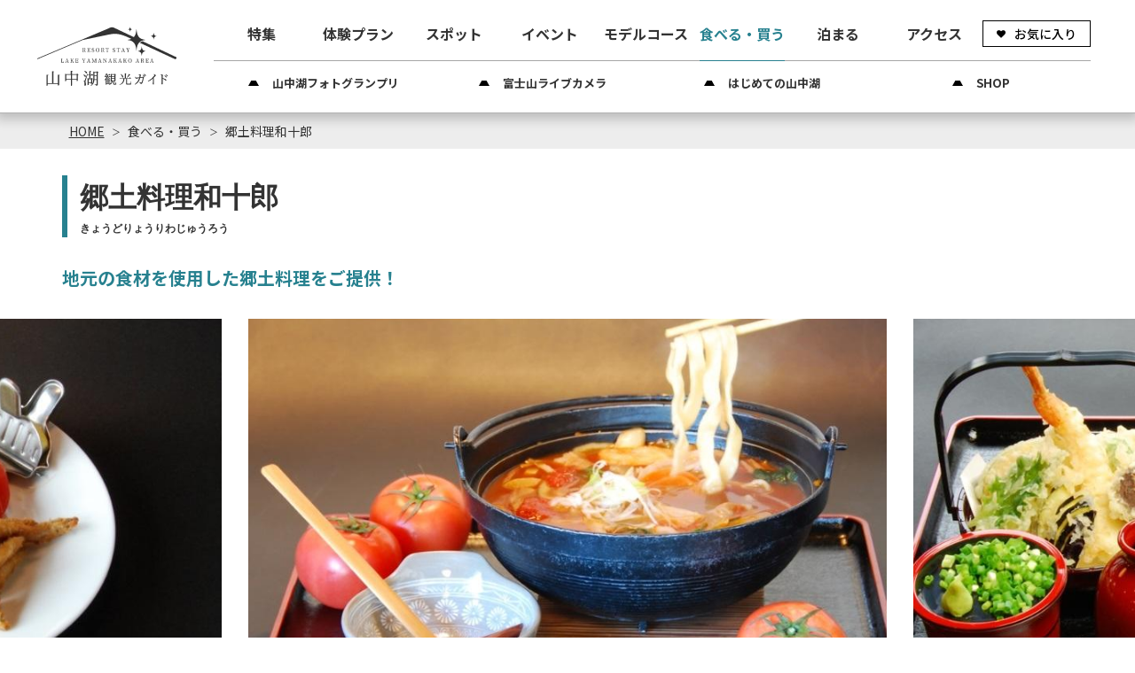

--- FILE ---
content_type: text/html; charset=UTF-8
request_url: https://lake-yamanakako.com/gourmet/10178
body_size: 23423
content:
<!DOCTYPE html>
<html lang="ja">
<head>
<link rel="dns-prefetch" href="//lake-yamanakako.com">
<link rel="dns-prefetch" href="//fonts.gstatic.com">
<link rel="dns-prefetch" href="//fonts.googleapis.com">
<link rel="dns-prefetch" href="//use.typekit.net">
<link rel="dns-prefetch" href="//www.googletagmanager.com">
<link rel="dns-prefetch" href="//yamanakako-kanko.stores.jp">
<link rel="dns-prefetch" href="//google.com">
<link rel="dns-prefetch" href="//www.w3.org">
<link rel="dns-prefetch" href="//wajuurou.com">
<link rel="dns-prefetch" href="//www.facebook.com">
<link rel="dns-prefetch" href="//www.fujiq.jp">
<link rel="dns-prefetch" href="//www.mtfuji-hotel.com">
<link rel="dns-prefetch" href="//www.kaba-bus.com">
<link rel="dns-prefetch" href="//fujiyamastyle.com">
<link rel="dns-prefetch" href="//www.fujikyu-travel.co.jp">
<link rel="dns-prefetch" href="//christmas-mori.com">
<link rel="dns-prefetch" href="//www.new-minami.co.jp">
<link rel="dns-prefetch" href="//www.horinoya.com">
<link rel="dns-prefetch" href="//www.gramercy-village.jp">
<link rel="dns-prefetch" href="//sohtenwater.com">
<link rel="dns-prefetch" href="//www.seisho-2000.co.jp">
<link rel="dns-prefetch" href="//www.fuji-net.co.jp">
<link rel="dns-prefetch" href="//fuyo-hs.jp">
<link rel="dns-prefetch" href="//www.fuji-marriott.com">
<link rel="dns-prefetch" href="//kikyouya.co.jp">
<link rel="dns-prefetch" href="//zou.bz">
<link rel="dns-prefetch" href="//www.hananomiyakokouen.jp">
<link rel="dns-prefetch" href="//www.kensetumap.com">
<link rel="dns-prefetch" href="//www.uty.co.jp">
<link rel="dns-prefetch" href="//www.trl-y.com">
<link rel="dns-prefetch" href="//www.premiumoutlets.co.jp">
    
    <meta charset="utf-8">
    <meta http-equiv="X-UA-Compatible" content="IE=edge">
    <meta name="viewport" content="width=device-width, initial-scale=1">
        <title>郷土料理和十郎 | 食べる・買う | 山中湖観光協会 公式ホームページ</title>
<meta name="description" content="「郷土料理和十郎」の情報は「山中湖観光サイト」で。ボリュームも栄養もたっぷりのほうとうをはじめ、地元食材をふんだんに使用した一品料理も充実！
わかさぎシーズンになると釣ったわかさぎの無料調理サービスを行っています。">
<meta name="keywords" content="">
<link rel="apple-touch-icon" href="/apple-touch-icon.png">
<link rel="canonical" href="https://lake-yamanakako.com/gourmet/10178">
<meta property="og:type" content="website">
<meta property="og:site_name" content="山中湖観光協会 公式ホームページ">
<meta property="og:image" content="https://lake-yamanakako.com/ogp.png">
<meta property="og:description" content="「郷土料理和十郎」の情報は「山中湖観光サイト」で。ボリュームも栄養もたっぷりのほうとうをはじめ、地元食材をふんだんに使用した一品料理も充実！
わかさぎシーズンになると釣ったわかさぎの無料調理サービスを行っています。">
<meta property="og:title" content="郷土料理和十郎">
<meta property="og:url" content="https://lake-yamanakako.com/gourmet/10178">
    <meta name="format-detection" content="telephone=no">
    











    
    <meta name="csrf-token" content="Wi7Sf9xCaHYQwBK3RwtsEyYIoBtAxym4sEMNOwr4">

    
    <link rel="dns-prefetch" href="https://fonts.gstatic.com">
    <link href="https://fonts.googleapis.com/css?family=Raleway:300,400,600" rel="stylesheet" type="text/css">
        <link rel="stylesheet" href="//maxcdn.bootstrapcdn.com/font-awesome/4.7.0/css/font-awesome.min.css">
    <link href="https://fonts.googleapis.com/css2?family=Noto+Sans+JP:wght@100;300;400;500;700;900&display=swap" rel="stylesheet">
    <link rel="stylesheet" href="https://use.typekit.net/fkn3sqk.css">
    <link rel="stylesheet" href="https://lake-yamanakako.com/css/front.css?id=79b72518f77c19c7306a">
                
        <!-- Google Tag Manager -->
        <script>(function(w,d,s,l,i){w[l]=w[l]||[];w[l].push({'gtm.start':
        new Date().getTime(),event:'gtm.js'});var f=d.getElementsByTagName(s)[0],
        j=d.createElement(s),dl=l!='dataLayer'?'&l='+l:'';j.async=true;j.src=
        'https://www.googletagmanager.com/gtm.js?id='+i+dl;f.parentNode.insertBefore(j,f);
        })(window,document,'script','dataLayer','GTM-N9KKPHW');</script>
        <!-- End Google Tag Manager -->
        
    </head>
<body class=" ja">
            
        <!-- Google Tag Manager (noscript) -->
        <noscript><iframe src="https://www.googletagmanager.com/ns.html?id=GTM-N9KKPHW" height="0" width="0" style="display:none;visibility:hidden"></iframe></noscript>
        <!-- End Google Tag Manager (noscript) -->
        
    <div id="app" class="app ">
                <nav class="l-global-navi u-box-shadow-lg  always-show ">
    <div class="l-global-navi__logo">
        <a href="https://lake-yamanakako.com">
            <img
                src="https://lake-yamanakako.com/images/front/common/site-logo-black.svg?id=5bbbad6a6bc90eb46d18"
                alt="山中湖観光協会 公式ホームページ"
            >
        </a>
    </div>
    <div class="l-global-navi__box">
        
        <ul class="l-global-navi__list">
                        <li class="l-global-navi__item">
                
                <a
                    class="l-global-navi__anchor  u-font-size16"
                                        href="https://lake-yamanakako.com/feature"
                                    >
                                                            特集                </a>
            </li>
                                            <li class="l-global-navi__item">
                    <a
                        class="l-global-navi__anchor  u-font-size16"
                        href="https://lake-yamanakako.com/experience"
                    >
                                                                        体験プラン                    </a>
                </li>
                                    <li class="l-global-navi__item">
                <a
                    class="l-global-navi__anchor  u-font-size16"
                                        href="https://lake-yamanakako.com/spot"
                                    >
                                                            スポット                </a>
            </li>
                                            <li class="l-global-navi__item">
                    <a
                        class="l-global-navi__anchor  u-font-size16"
                        href="https://lake-yamanakako.com/event"
                    >
                        イベント                    </a>
                </li>
                                    <li class="l-global-navi__item">
                <a
                    class="l-global-navi__anchor  u-font-size16"
                    href="https://lake-yamanakako.com/course"
                >
                                                            モデルコース                </a>
            </li>
                        <li class="l-global-navi__item">
                <a
                    class="l-global-navi__anchor  u-active  u-font-size16"
                                        href="https://lake-yamanakako.com/feature/gourmet_top"
                                    >
                    食べる・買う                </a>
            </li>
                        <li class="l-global-navi__item">
                <a
                    class="l-global-navi__anchor  u-font-size16"
                                        href="https://lake-yamanakako.com/reserve"
                                    >
                                                            泊まる                </a>
            </li>
                        <li class="l-global-navi__item">
                <a
                    class="l-global-navi__anchor  u-font-size16"
                    href="https://lake-yamanakako.com/access"
                >
                                                            アクセス                </a>
            </li>
            <li class="l-global-navi__item">
                <a
                    class="l-global-navi__anchor o-button--favorite u-font-size14"
                    href="https://lake-yamanakako.com/favorites"
                >
                    
                    お気に入り                </a>
            </li>
        </ul>
        
        <ul class="l-global-navi__sub-list">
                                                <li class="l-global-navi__sub-item">
                        <a
                            class="l-global-navi__sub-anchor u-font-size15"
                            href="/gallery/outline"
                                                        ga-event-category-slug="navigation-banner"
                            ga-event-slug="portal-navigation--16119084472951"
                        >山中湖フォトグランプリ</a>
                    </li>
                                    <li class="l-global-navi__sub-item">
                        <a
                            class="l-global-navi__sub-anchor u-font-size15"
                            href="/zekkei"
                                                        ga-event-category-slug="navigation-banner"
                            ga-event-slug="portal-navigation--16151891724114"
                        >富士山ライブカメラ</a>
                    </li>
                                    <li class="l-global-navi__sub-item">
                        <a
                            class="l-global-navi__sub-anchor u-font-size15"
                            href="/feature/hajimete"
                                                        ga-event-category-slug="navigation-banner"
                            ga-event-slug="portal-navigation--16116398982605"
                        >はじめての山中湖</a>
                    </li>
                                    <li class="l-global-navi__sub-item">
                        <a
                            class="l-global-navi__sub-anchor u-font-size15"
                            href="https://yamanakako-kanko.stores.jp/"
                                                        target="_blank" rel="noopener external"
                                                        ga-event-category-slug="navigation-banner"
                            ga-event-slug="portal-navigation--16425718832697"
                        >SHOP</a>
                    </li>
                                    </ul>
    </div>
</nav>


<header class="l-header  u-1024-display-none ">
    <div class="l-header__box p-md-0">
        <!-- hamburger menu -->
        <h1 class="l-header__site-title u-desktop-none">
            <a href="/">
                <img
                    src="https://lake-yamanakako.com/images/front/common/site-logo-sp.svg?id=d173c987ea53fd584b4b"
                    alt="山中湖観光協会 公式ホームページ"
                >
            </a>
        </h1>
        <div class="hamburger-menu__btn">
            <a class="btn-open" href="javascript:void(0)">
                <span></span>
                <span></span>
                <span></span>
            </a>
        </div>
        <div class="overlay__wrapper">
            <div class="hamburger-menu__box px15 pb300 py30-lg px0-lg">
                <div class="hamburger-menu__header mx-auto-lg mb30 mb40-lg u-mobile-none">
                    
                    <img class="w-25 mb20 mb0-lg"
                         src="https://lake-yamanakako.com/images/front/common/site-logo-white.svg?id=274fc6c4c09aab94ced0"
                         alt="山中湖観光協会 公式ホームページ"
                    >
                    <div class="hamburger-menu__box-site-search">
                        <form id="form_cse3" action="https://google.com/cse">
                            <input type="hidden" name="cx" value="9dd66c0419b93f10f" />
                            <input type="hidden" name="ie" value="UTF-8" />
                            <input
                                type="text"
                                name="q"
                                value=""
                                placeholder="Google カスタム検索"
                                class="hamburger-menu__box-site-search-input"
                            >
                        </form>
                        <a
                            class="hamburger-menu__box-site-search-button"
                            href="javascript:form_cse3.submit()"
                        >
                            <span class="fa fa-search"></span>
                            
                                
                                
                            
                        </a>
                    </div>
                </div>

                <div class="hamburger-menu__header-sp u-desktop-none">
                    <h1 class="l-header__site-title">
                        <a href="/">
                            <img
                                src="https://lake-yamanakako.com/images/front/common/site-logo-sp.svg?id=d173c987ea53fd584b4b"
                                alt="山中湖観光協会 公式ホームページ"
                            >
                        </a>
                    </h1>
                </div>

                <div class="pt100 mb45 u-desktop-none">
                    <div class="hamburger-menu__box-site-search">
                        <form id="form_cse4" action="https://google.com/cse">
                            <input type="hidden" name="cx" value="9dd66c0419b93f10f" />
                            <input type="hidden" name="ie" value="UTF-8" />
                            <input
                                type="text"
                                name="q"
                                value=""
                                placeholder="Google カスタム検索"
                                class="hamburger-menu__box-site-search-input"
                            >
                        </form>
                        <a
                            class="hamburger-menu__box-site-search-button"
                            href="javascript:form_cse4.submit()"
                        >
                            
                                
                                
                            
                            <span class="fa fa-search"></span>
                        </a>
                    </div>
                </div>

                <h3 class="hamburger-menu__title pb10 mb20 mb25-lg u-font-size28">
                                            Main menu<span class="u-font-size-down ml10 u-font-size14">メインメニュー</span>
                                    </h3>
                <ul class="hamburger-menu__list mb20 mb40-lg">
                    <li class="hamburger-menu__item mb10 mb15-lg">
                        <a
                            class="hamburger-menu__anchor"
                                                        href="https://lake-yamanakako.com/feature"
                                                    >
                            
                            特集                        </a>
                    </li>
                                            <li class="hamburger-menu__item mb10 mb15-lg">
                            <a
                                class="hamburger-menu__anchor"
                                href="https://lake-yamanakako.com/experience"
                            >
                                
                                体験プラン                            </a>
                        </li>
                                        <li class="hamburger-menu__item mb10 mb15-lg">
                        <a
                            class="hamburger-menu__anchor"
                                                        href="https://lake-yamanakako.com/spot"
                                                    >
                            
                            スポット                        </a>
                    </li>
                                            <li class="hamburger-menu__item mb10 mb15-lg">
                            <a
                                class="hamburger-menu__anchor"
                                href="https://lake-yamanakako.com/event"
                            >
                                
                                イベント                            </a>
                        </li>
                                        <li class="hamburger-menu__item mb10 mb15-lg">
                        <a
                            class="hamburger-menu__anchor"
                            href="https://lake-yamanakako.com/course"
                        >
                            
                            モデルコース                        </a>
                    </li>
                    <li class="hamburger-menu__item mb10 mb15-lg">
                        <a
                            class="hamburger-menu__anchor"
                                                        href="https://lake-yamanakako.com/feature/gourmet_top"
                                                    >
                            
                            食べる・買う                        </a>
                    </li>
                    <li class="hamburger-menu__item mb10 mb15-lg">
                        <a
                            class="hamburger-menu__anchor"
                                                        href="https://lake-yamanakako.com/reserve"
                                                    >
                            
                            泊まる                        </a>
                    </li>
                    <li class="hamburger-menu__item mb10 mb15-lg">
                        <a
                            class="hamburger-menu__anchor"
                            href="https://lake-yamanakako.com/access"
                        >
                            
                            アクセス                        </a>
                    </li>
                                    </ul>

                <h3 class="hamburger-menu__title pb10 mb20 mb25-lg u-font-size28">
                                            Pickup<span class="u-font-size-down ml10 u-font-size14">ピックアップ</span>
                                    </h3>
                                    <ul class="hamburger-menu__list  mb20 mb40-lg">
                                                    <li class="hamburger-menu__item mb10 mb15-lg">
                                <a class="hamburger-menu__anchor"
                                   href="/gallery/outline"
                                                                      ga-event-category-slug="navigation-banner"
                                   ga-event-slug="portal-navigation--16119084472951"
                                ><img class="hamburger-menu__category-icon mr5"
                                      src="/images/front/common/wave-icon.svg"
                                      alt="山中湖フォトグランプリ"
                                    >山中湖フォトグランプリ</a>
                            </li>
                                                    <li class="hamburger-menu__item mb10 mb15-lg">
                                <a class="hamburger-menu__anchor"
                                   href="/zekkei"
                                                                      ga-event-category-slug="navigation-banner"
                                   ga-event-slug="portal-navigation--16151891724114"
                                ><img class="hamburger-menu__category-icon mr5"
                                      src="/images/front/common/wave-icon.svg"
                                      alt="富士山ライブカメラ"
                                    >富士山ライブカメラ</a>
                            </li>
                                                    <li class="hamburger-menu__item mb10 mb15-lg">
                                <a class="hamburger-menu__anchor"
                                   href="/feature/hajimete"
                                                                      ga-event-category-slug="navigation-banner"
                                   ga-event-slug="portal-navigation--16116398982605"
                                ><img class="hamburger-menu__category-icon mr5"
                                      src="/images/front/common/wave-icon.svg"
                                      alt="はじめての山中湖"
                                    >はじめての山中湖</a>
                            </li>
                                                    <li class="hamburger-menu__item mb10 mb15-lg">
                                <a class="hamburger-menu__anchor"
                                   href="https://yamanakako-kanko.stores.jp/"
                                                                      target="_blank" rel="noopener external"
                                                                      ga-event-category-slug="navigation-banner"
                                   ga-event-slug="portal-navigation--16425718832697"
                                ><img class="hamburger-menu__category-icon mr5"
                                      src="/images/front/common/wave-icon.svg"
                                      alt="SHOP"
                                    >SHOP</a>
                            </li>
                                            </ul>
                                <ul class="d-flex justify-content-center flex-column flex-sm-row l-contents">
                                            <li class="mr10-sm mb10 mb0-lg">
                            <a class="o-button--favorite mx-auto mb10-lg u-font-size14"
                               href="https://lake-yamanakako.com/favorites"
                            >お気に入り</a>
                        </li>
                                        <li class="dropdown">
                        <a class="o-button o-button--w200 o-button--arrow-down pl30 mx-auto mb30-lg u-font-size14" href="" role="button" id="dropdownMenuLink" data-toggle="dropdown" aria-haspopup="true" aria-expanded="false">language</a>
                        <div class="hamburger-menu-dropdown dropdown-menu" aria-labelledby="dropdownMenuLink">
                            
            <a class="hamburger-menu-dropdown-item dropdown-item" href="https://lake-yamanakako.com/en">English</a>
                                </div>
                    </li>
                </ul>
            </div>
        </div>
    </div>
</header>
         <section class="o-breadcrumb pl15">
        <ul class="o-breadcrumb__list l-contents">
                            <li class="o-breadcrumb__item">
                    <a
                        class="o-breadcrumb__anchor"
                        href="https://lake-yamanakako.com"
                    >HOME</a>
                </li>
                            <li class="o-breadcrumb__item">
                    <a
                        class="o-breadcrumb__anchor"
                        href="https://lake-yamanakako.com/gourmet"
                    >食べる・買う</a>
                </li>
                            <li class="o-breadcrumb__item">
                    <a
                        class="o-breadcrumb__anchor"
                        href="https://lake-yamanakako.com/gourmet/10178"
                    >郷土料理和十郎</a>
                </li>
                    </ul>
    </section>

         
    <main>
        <section class="o-heading bg-white">
            <div class="o-heading-low-type4__box py20 py30-lg px15 px30-lg">
                <h1 class="o-heading-low-type4 l-contents u-font-size32">
                    郷土料理和十郎
                    <span class="u-font-size12">きょうどりょうりわじゅうろう</span>
                </h1>
            </div>
            <h2 class="o-heading-low-type5 l-contents pb15 pb30-lg px15 px0-lg u-font-size20 u-low-heading-color">
                地元の食材を使用した郷土料理をご提供！
            </h2>
        </section>

        
                    <section class="o-detail-slider pb15 pb60-lg">
                <ul class="o-detail-slider__list js-detail-slider o-detail-slider-arrow--type01 mb15 mb30-lg">
                    
                                            <li class="o-detail-slider__item px15">
                            <a>
                                <div class="u-image-thumbnail">
                                    <img
                                        class="o-detail-slider__image"
                                        srcset="https://lake-yamanakako.com/storage/tourism_attractions/10178/responsive_images/ukrmiyOth7nBktHtyikfpFXkAs37t722x2byP1jq__800_550.jpeg 800w,https://lake-yamanakako.com/storage/tourism_attractions/10178/responsive_images/ukrmiyOth7nBktHtyikfpFXkAs37t722x2byP1jq__560_385.jpeg 560w"
                                        src="https://lake-yamanakako.com/storage/tourism_attractions/10178/responsive_images/ukrmiyOth7nBktHtyikfpFXkAs37t722x2byP1jq__800_550.jpeg"
                                        alt="郷土料理和十郎-0"
                                    >
                                </div>
                                                            </a>
                        </li>
                                            <li class="o-detail-slider__item px15">
                            <a>
                                <div class="u-image-thumbnail">
                                    <img
                                        class="o-detail-slider__image"
                                        srcset="https://lake-yamanakako.com/storage/tourism_attractions/10178/responsive_images/yxwB9EIt7b60xj232NHNWH0szF6g9wWnPg8BIQm5__800_518.jpeg 800w,https://lake-yamanakako.com/storage/tourism_attractions/10178/responsive_images/yxwB9EIt7b60xj232NHNWH0szF6g9wWnPg8BIQm5__560_363.jpeg 560w"
                                        src="https://lake-yamanakako.com/storage/tourism_attractions/10178/responsive_images/yxwB9EIt7b60xj232NHNWH0szF6g9wWnPg8BIQm5__800_518.jpeg"
                                        alt="郷土料理和十郎-1"
                                    >
                                </div>
                                                            </a>
                        </li>
                                            <li class="o-detail-slider__item px15">
                            <a>
                                <div class="u-image-thumbnail">
                                    <img
                                        class="o-detail-slider__image"
                                        srcset="https://lake-yamanakako.com/storage/tourism_attractions/10178/responsive_images/z8dsFuqLLMrXp5Pd8rKFFo4xlw7U3a6fuerTlQ7X__800_522.jpeg 800w,https://lake-yamanakako.com/storage/tourism_attractions/10178/responsive_images/z8dsFuqLLMrXp5Pd8rKFFo4xlw7U3a6fuerTlQ7X__560_365.jpeg 560w"
                                        src="https://lake-yamanakako.com/storage/tourism_attractions/10178/responsive_images/z8dsFuqLLMrXp5Pd8rKFFo4xlw7U3a6fuerTlQ7X__800_522.jpeg"
                                        alt="郷土料理和十郎-2"
                                    >
                                </div>
                                                            </a>
                        </li>
                                            <li class="o-detail-slider__item px15">
                            <a>
                                <div class="u-image-thumbnail">
                                    <img
                                        class="o-detail-slider__image"
                                        srcset="https://lake-yamanakako.com/storage/tourism_attractions/10178/responsive_images/FKzyBoZ0CxIyLlrRROhR56Ldx8k767OL6usSQc0i__800_547.jpeg 800w,https://lake-yamanakako.com/storage/tourism_attractions/10178/responsive_images/FKzyBoZ0CxIyLlrRROhR56Ldx8k767OL6usSQc0i__560_383.jpeg 560w"
                                        src="https://lake-yamanakako.com/storage/tourism_attractions/10178/responsive_images/FKzyBoZ0CxIyLlrRROhR56Ldx8k767OL6usSQc0i__800_547.jpeg"
                                        alt="郷土料理和十郎-3"
                                    >
                                </div>
                                                            </a>
                        </li>
                                    </ul>

                                    
                    <ul class="o-detail-slider__list thumbnail-slider js-thumbnail">
                                                    <li class="o-detail-slider__item px1 px0-lg pr30-lg">
                                <a class="o-detail-slider__anchor">
                                    <img
                                        class="o-detail-slider__image"
                                        srcset="https://lake-yamanakako.com/storage/tourism_attractions/10178/responsive_images/ukrmiyOth7nBktHtyikfpFXkAs37t722x2byP1jq__800_550.jpeg 800w,https://lake-yamanakako.com/storage/tourism_attractions/10178/responsive_images/ukrmiyOth7nBktHtyikfpFXkAs37t722x2byP1jq__560_385.jpeg 560w"
                                        src="https://lake-yamanakako.com/storage/tourism_attractions/10178/responsive_images/ukrmiyOth7nBktHtyikfpFXkAs37t722x2byP1jq__560_385.jpeg"
                                        alt="郷土料理和十郎-0"
                                    >
                                </a>
                            </li>
                                                    <li class="o-detail-slider__item px1 px0-lg pr30-lg">
                                <a class="o-detail-slider__anchor">
                                    <img
                                        class="o-detail-slider__image"
                                        srcset="https://lake-yamanakako.com/storage/tourism_attractions/10178/responsive_images/yxwB9EIt7b60xj232NHNWH0szF6g9wWnPg8BIQm5__800_518.jpeg 800w,https://lake-yamanakako.com/storage/tourism_attractions/10178/responsive_images/yxwB9EIt7b60xj232NHNWH0szF6g9wWnPg8BIQm5__560_363.jpeg 560w"
                                        src="https://lake-yamanakako.com/storage/tourism_attractions/10178/responsive_images/yxwB9EIt7b60xj232NHNWH0szF6g9wWnPg8BIQm5__560_363.jpeg"
                                        alt="郷土料理和十郎-1"
                                    >
                                </a>
                            </li>
                                                    <li class="o-detail-slider__item px1 px0-lg pr30-lg">
                                <a class="o-detail-slider__anchor">
                                    <img
                                        class="o-detail-slider__image"
                                        srcset="https://lake-yamanakako.com/storage/tourism_attractions/10178/responsive_images/z8dsFuqLLMrXp5Pd8rKFFo4xlw7U3a6fuerTlQ7X__800_522.jpeg 800w,https://lake-yamanakako.com/storage/tourism_attractions/10178/responsive_images/z8dsFuqLLMrXp5Pd8rKFFo4xlw7U3a6fuerTlQ7X__560_365.jpeg 560w"
                                        src="https://lake-yamanakako.com/storage/tourism_attractions/10178/responsive_images/z8dsFuqLLMrXp5Pd8rKFFo4xlw7U3a6fuerTlQ7X__560_365.jpeg"
                                        alt="郷土料理和十郎-2"
                                    >
                                </a>
                            </li>
                                                    <li class="o-detail-slider__item px1 px0-lg pr30-lg">
                                <a class="o-detail-slider__anchor">
                                    <img
                                        class="o-detail-slider__image"
                                        srcset="https://lake-yamanakako.com/storage/tourism_attractions/10178/responsive_images/FKzyBoZ0CxIyLlrRROhR56Ldx8k767OL6usSQc0i__800_547.jpeg 800w,https://lake-yamanakako.com/storage/tourism_attractions/10178/responsive_images/FKzyBoZ0CxIyLlrRROhR56Ldx8k767OL6usSQc0i__560_383.jpeg 560w"
                                        src="https://lake-yamanakako.com/storage/tourism_attractions/10178/responsive_images/FKzyBoZ0CxIyLlrRROhR56Ldx8k767OL6usSQc0i__560_383.jpeg"
                                        alt="郷土料理和十郎-3"
                                    >
                                </a>
                            </li>
                                            </ul>
                            </section>
        
        
        <section
            class="o-detail-contents mb25 mb35-lg py40 px15 px30-lg px0-xl py80-lg u-detail-bg u-zindex-control">
            <div class="l-contents d-flex flex-column flex-lg-row justify-content-between mb40 mb80-lg">
                <div class="o-detail-contents--left mr0 mr40-lg mr70-xl mb20 mb0-lg pr50-lg pr0-xl">
                    <h2 class="o-detail-contents__description o-free-html u-font-size16">ボリュームも栄養もたっぷりのほうとうをはじめ、地元食材をふんだんに使用した一品料理も充実！<br />
わかさぎシーズンになると釣ったわかさぎの無料調理サービスを行っています。</h2>
                    <hr class="my20 my35-lg">
                                            <dl class="o-detail-contents__list mb20-lg">
                            <dt class="pl20 u-font-size16">エリア</dt>
                            <dd class="d-flex align-items-center flex-wrap">
                                                                    <a
                                        class="o-button o-button--arrow-right o-button--arrow-right-site-base o-button--category-tag mr5 mb5 mb0-lg u-font-size14"
                                        href="https://lake-yamanakako.com/gourmet?rta%5B0%5D=4"
                                    >山中</a>
                                                            </dd>
                        </dl>
                                                                <dl class="o-detail-contents__list mb20-lg">
                            <dt class="pl20 u-font-size16">カテゴリー</dt>
                            <dd class="d-flex align-items-center flex-wrap">
                                                                    <a
                                        class="o-button o-button--arrow-right o-button--arrow-right-site-base o-button--category-tag mr5 mb5 mb0-lg u-font-size14"
                                        href="https://lake-yamanakako.com/gourmet?rtc%5B0%5D=24"
                                    >和食・焼肉・寿司</a>
                                                                    <a
                                        class="o-button o-button--arrow-right o-button--arrow-right-site-base o-button--category-tag mr5 mb5 mb0-lg u-font-size14"
                                        href="https://lake-yamanakako.com/gourmet?rtc%5B0%5D=100"
                                    >わかさぎ</a>
                                                                    <a
                                        class="o-button o-button--arrow-right o-button--arrow-right-site-base o-button--category-tag mr5 mb5 mb0-lg u-font-size14"
                                        href="https://lake-yamanakako.com/gourmet?rtc%5B0%5D=101"
                                    >ほうとう</a>
                                                            </dd>
                        </dl>
                                                                                                </div>
                <div class="o-detail-contents--right">
                    <ul>
                        <li class="mb10 clearfix">
                            <favorite-button-component
                                class="o-button-detail o-button-detail--want pl45 u-font-size16"
                                :tourism-attraction-id="10178"
                                check-url="https://lake-yamanakako.com/favorites/check/10178"
                                store-url="https://lake-yamanakako.com/favorites"
                                destroy-url="https://lake-yamanakako.com/favorites/10178"
                            >
                                <template #registered_text>
                                    行きたいリストに登録済み                                </template>
                                <template #registered_mouse_over_text>
                                    解除する                                </template>
                                <template #unregistered_text>
                                    行きたいリストに追加                                </template>
                            </favorite-button-component>
                        </li>
                                                    <li class="mb30 mb10-lg">
                                <a
                                    class="o-button-detail o-button-detail--photo-tour pl45 u-font-size16"
                                    id="js-light-gallery"
                                    href="javascript:void(0);"
                                    data-gallery-images='[{"src":"https:\/\/lake-yamanakako.com\/storage\/tourism_attractions\/10178\/responsive_images\/ukrmiyOth7nBktHtyikfpFXkAs37t722x2byP1jq__800_550.jpeg","thumb":"https:\/\/lake-yamanakako.com\/storage\/tourism_attractions\/10178\/responsive_images\/ukrmiyOth7nBktHtyikfpFXkAs37t722x2byP1jq__560_385.jpeg","subHtml":null},{"src":"https:\/\/lake-yamanakako.com\/storage\/tourism_attractions\/10178\/responsive_images\/yxwB9EIt7b60xj232NHNWH0szF6g9wWnPg8BIQm5__800_518.jpeg","thumb":"https:\/\/lake-yamanakako.com\/storage\/tourism_attractions\/10178\/responsive_images\/yxwB9EIt7b60xj232NHNWH0szF6g9wWnPg8BIQm5__560_363.jpeg","subHtml":null},{"src":"https:\/\/lake-yamanakako.com\/storage\/tourism_attractions\/10178\/responsive_images\/z8dsFuqLLMrXp5Pd8rKFFo4xlw7U3a6fuerTlQ7X__800_522.jpeg","thumb":"https:\/\/lake-yamanakako.com\/storage\/tourism_attractions\/10178\/responsive_images\/z8dsFuqLLMrXp5Pd8rKFFo4xlw7U3a6fuerTlQ7X__560_365.jpeg","subHtml":null},{"src":"https:\/\/lake-yamanakako.com\/storage\/tourism_attractions\/10178\/responsive_images\/FKzyBoZ0CxIyLlrRROhR56Ldx8k767OL6usSQc0i__800_547.jpeg","thumb":"https:\/\/lake-yamanakako.com\/storage\/tourism_attractions\/10178\/responsive_images\/FKzyBoZ0CxIyLlrRROhR56Ldx8k767OL6usSQc0i__560_383.jpeg","subHtml":null}]'
                                >フォトツアーを見る</a>
                            </li>
                                            </ul>
                </div>
            </div>

            
            
            
            
                            <h2 class="o-heading-low-type5 o-heading-low-type5--text-center l-contents mb15 mb25-lg u-font-size20">
                    <svg class="u-fill-change u-fill-color mr10" xmlns="http://www.w3.org/2000/svg" width="25" height="25" overflow="visible"><g fill="none" stroke="#B0A153" stroke-linecap="square"><path d="M12.5 12.5v7.2m0-13.2v1.2"/><circle cx="12.5" cy="12.5" r="12"/></g></svg>基本情報                </h2>
                <table class="o-detail-contents__table l-contents mb20 mb40-lg">
                                            <tr>
                            <th class="u-font-size16">住所</th>
                            <td class="u-font-size16">〒401-0501　山梨県南都留郡山中湖村山中232-7</td>
                        </tr>
                                            <tr>
                            <th class="u-font-size16">電話番号</th>
                            <td class="u-font-size16"><a href="tel:0555-62-5700">0555-62-5700</a></td>
                        </tr>
                                            <tr>
                            <th class="u-font-size16">FAX番号</th>
                            <td class="u-font-size16">0555-62-5700</td>
                        </tr>
                                            <tr>
                            <th class="u-font-size16">アクセス</th>
                            <td class="u-font-size16">お車でお越しの場合東富士五湖道路<br>
山中湖ICより約5分</td>
                        </tr>
                                            <tr>
                            <th class="u-font-size16">おすすめメニュー（商品）</th>
                            <td class="u-font-size16">地鶏ほうとう　¥1,700<br>
天丼とそば　　¥1,780<br>
など</td>
                        </tr>
                                            <tr>
                            <th class="u-font-size16">開館時間・営業時間</th>
                            <td class="u-font-size16">10：45～15：00</td>
                        </tr>
                                            <tr>
                            <th class="u-font-size16">休業日・休館日</th>
                            <td class="u-font-size16">水曜日</td>
                        </tr>
                                            <tr>
                            <th class="u-font-size16">駐車場</th>
                            <td class="u-font-size16">あり</td>
                        </tr>
                                            <tr>
                            <th class="u-font-size16">関連リンク</th>
                            <td class="u-font-size16"><a href="http://wajuurou.com/" target="_blank" rel="noopener"><svg class="mr5" xmlns="http://www.w3.org/2000/svg" width="18" height="18" overflow="visible"><g fill="#1D9BC3"><path d="M17 1v12H5V1h12m1-1H4v14h14V0zM1 5H0v13h1V5z"/><path d="M13 17H0v1h13v-1z"/></g></svg>公式HP</a></td>
                        </tr>
                                    </table>
            
            
            <ul class="l-contents d-flex justify-content-center mb40 mb80-lg">
    <li class="mr13">
        <a
            href="//twitter.com/share"
            class="twitter-share-button"
            data-text=""
            data-url="https://lake-yamanakako.com/gourmet/10178"
            data-lang="ja"
        >
            Tweet
        </a>
    </li>

    <li class="mr13">
        <div id="fb-root"></div>
        <div
            class="fb-share-button"
            data-href="https://lake-yamanakako.com/gourmet/10178"
            data-layout="button_count"
            data-size="small"
        >
            <a
                class="fb-xfbml-parse-ignore"
                href="https://www.facebook.com/sharer/sharer.php?u=https%3A%2F%2Flake-yamanakako.com%2Fgourmet%2F10178"
                target="_blank" rel="noopener external"
            >シェア</a>
        </div>
    </li>

    <li>
        <div
            class="line-it-button"
            data-lang="ja"
            data-type="share-a"
            data-ver="3"
            data-url="https://lake-yamanakako.com/gourmet/10178"
            data-color="default"
            data-size="small"
            data-count="false"
            style="display: none;"
        ></div>
    </li>
</ul>


            
                    </section>

                    
            <section class="mb30 mb60-lg">
                <h2 class="o-heading-low-type5 o-heading-low-type5--text-center l-contents mb15 mb20-lg u-font-size20">
                    <svg class="u-svg-fill-color mr10" xmlns="http://www.w3.org/2000/svg" width="25" height="25" overflow="visible"><g fill="none" stroke="#B0A153"><circle stroke-linecap="square" cx="12.5" cy="12.5" r="12"/><path stroke-linejoin="round" d="M12.5 24.5c3.2-2.909 4.8-6.909 4.8-12 0-5.092-1.6-9.092-4.8-12-3.2 2.908-4.8 6.908-4.8 12 0 5.091 1.6 9.091 4.8 12z"/><path stroke-linecap="round" d="M1.1 8.899h22.8M1.1 16.1h22.8"/></g></svg>MAP</h2>
                
                <detail-map-marker-component
                    class="o-detail-contents--map mb20 mb40-lg"
                    embed-url="//www.google.com/maps/embed/v1/place?region=JP&amp;key=AIzaSyCdB-HWuPOyC2Y3H7LaqaYypY_1ZVMH3MU&amp;language=ja&amp;q=35.41463,138.85902"
                    api-url="//maps.googleapis.com/maps/api/js?region=JP&amp;key=AIzaSyCdB-HWuPOyC2Y3H7LaqaYypY_1ZVMH3MU&amp;language=ja"
                ></detail-map-marker-component>










                





























































            </section>
        
        
        <section class="px15 px30-lg pb30 pb100-lg">
                                                <h2 class="o-heading-low-type5 l-contents pl20 mb15 u-accent-border u-font-size20">このスポットから近い「富士山の見える宿」</h2>
                    <ul class="o-detail-slider o-detail-slider__list topics-slider l-contents js-topics-slider mb30 mb55-lg">
                            <li class="o-detail-slider__item px5">
            <a class="o-detail-slider__anchor"
                              href="https://lake-yamanakako.com/reserve/10564"
                            >
                <div
                    class="o-detail-slider__image-thumbnail mb10"
                >
                    <img class="o-detail-slider__image"
                         srcset="https://lake-yamanakako.com/storage/tourism_attractions/10564/responsive_images/WlbVm7KKPNc68AWEw4cyC1jGU2t50rv3NrNxBVf6__800_640.jpeg 800w,https://lake-yamanakako.com/storage/tourism_attractions/10564/responsive_images/WlbVm7KKPNc68AWEw4cyC1jGU2t50rv3NrNxBVf6__560_448.jpeg 560w"
                         src="https://lake-yamanakako.com/storage/tourism_attractions/10564/responsive_images/WlbVm7KKPNc68AWEw4cyC1jGU2t50rv3NrNxBVf6__800_640.jpeg"
                         alt="ザデイ・ポストジェネラルグランピングビィレッジ山中湖-1"
                    >
                </div>
                <h3 class="o-detail-contents__title u-font-size16">ザデイ・ポストジェネラルグランピングビィレッジ山中湖</h3>
            </a>
        </li>
                            <li class="o-detail-slider__item px5">
            <a class="o-detail-slider__anchor"
                              href="https://lake-yamanakako.com/reserve/10296"
                            >
                <div
                    class="o-detail-slider__image-thumbnail mb10"
                >
                    <img class="o-detail-slider__image"
                         srcset="https://lake-yamanakako.com/storage/tourism_attractions/10296/responsive_images/gEzMTPr1YQRphKrtR5M0OdQm8O4zcOe8AR0vA9hD__800_533.jpeg 800w,https://lake-yamanakako.com/storage/tourism_attractions/10296/responsive_images/gEzMTPr1YQRphKrtR5M0OdQm8O4zcOe8AR0vA9hD__560_373.jpeg 560w"
                         src="https://lake-yamanakako.com/storage/tourism_attractions/10296/responsive_images/gEzMTPr1YQRphKrtR5M0OdQm8O4zcOe8AR0vA9hD__800_533.jpeg"
                         alt="やぶき荘-1"
                    >
                </div>
                <h3 class="o-detail-contents__title u-font-size16">やぶき荘</h3>
            </a>
        </li>
                            <li class="o-detail-slider__item px5">
            <a class="o-detail-slider__anchor"
                              href="https://lake-yamanakako.com/reserve/10271"
                            >
                <div
                    class="o-detail-slider__image-thumbnail mb10"
                >
                    <img class="o-detail-slider__image"
                         srcset="https://lake-yamanakako.com/storage/tourism_attractions/10271/responsive_images/ZLK6NzaKC8MqkQFcmBzMXCkDctF7DXB3n9BZ8YKG__450_299.png 450w"
                         src="https://lake-yamanakako.com/storage/tourism_attractions/10271/responsive_images/ZLK6NzaKC8MqkQFcmBzMXCkDctF7DXB3n9BZ8YKG__450_299.png"
                         alt="ペンションアベニュー-1"
                    >
                </div>
                <h3 class="o-detail-contents__title u-font-size16">ペンションアベニュー</h3>
            </a>
        </li>
                            <li class="o-detail-slider__item px5">
            <a class="o-detail-slider__anchor"
                              href="https://lake-yamanakako.com/reserve/10279"
                            >
                <div
                    class="o-detail-slider__image-thumbnail mb10"
                >
                    <img class="o-detail-slider__image"
                         srcset="https://lake-yamanakako.com/storage/tourism_attractions/10279/responsive_images/cEKFDzxs8Ez8ugacLVLX18jaLKTTnvw0vXdevqWt__1673_1255.jpeg 1673w,https://lake-yamanakako.com/storage/tourism_attractions/10279/responsive_images/cEKFDzxs8Ez8ugacLVLX18jaLKTTnvw0vXdevqWt__1400_1050.jpeg 1400w,https://lake-yamanakako.com/storage/tourism_attractions/10279/responsive_images/cEKFDzxs8Ez8ugacLVLX18jaLKTTnvw0vXdevqWt__1171_878.jpeg 1171w,https://lake-yamanakako.com/storage/tourism_attractions/10279/responsive_images/cEKFDzxs8Ez8ugacLVLX18jaLKTTnvw0vXdevqWt__685_514.jpeg 685w,https://lake-yamanakako.com/storage/tourism_attractions/10279/responsive_images/cEKFDzxs8Ez8ugacLVLX18jaLKTTnvw0vXdevqWt__573_430.jpeg 573w"
                         src="https://lake-yamanakako.com/storage/tourism_attractions/10279/responsive_images/cEKFDzxs8Ez8ugacLVLX18jaLKTTnvw0vXdevqWt__1673_1255.jpeg"
                         alt="ヴィラ季節風-1"
                    >
                </div>
                <h3 class="o-detail-contents__title u-font-size16">ヴィラ季節風</h3>
            </a>
        </li>
                            <li class="o-detail-slider__item px5">
            <a class="o-detail-slider__anchor"
                              href="https://lake-yamanakako.com/reserve/10307"
                            >
                <div
                    class="o-detail-slider__image-thumbnail mb10"
                >
                    <img class="o-detail-slider__image"
                         srcset="https://lake-yamanakako.com/storage/tourism_attractions/10307/responsive_images/Rz6LPGAhQCyUqFJ0PIKi0qgoxhBmBJaFExuLO265__1280_519.jpeg 1280w,https://lake-yamanakako.com/storage/tourism_attractions/10307/responsive_images/Rz6LPGAhQCyUqFJ0PIKi0qgoxhBmBJaFExuLO265__1070_434.jpeg 1070w,https://lake-yamanakako.com/storage/tourism_attractions/10307/responsive_images/Rz6LPGAhQCyUqFJ0PIKi0qgoxhBmBJaFExuLO265__749_304.jpeg 749w,https://lake-yamanakako.com/storage/tourism_attractions/10307/responsive_images/Rz6LPGAhQCyUqFJ0PIKi0qgoxhBmBJaFExuLO265__524_212.jpeg 524w"
                         src="https://lake-yamanakako.com/storage/tourism_attractions/10307/responsive_images/Rz6LPGAhQCyUqFJ0PIKi0qgoxhBmBJaFExuLO265__1280_519.jpeg"
                         alt="富士松園ホテル-1"
                    >
                </div>
                <h3 class="o-detail-contents__title u-font-size16">富士松園ホテル</h3>
            </a>
        </li>
                            <li class="o-detail-slider__item px5">
            <a class="o-detail-slider__anchor"
                              href="https://lake-yamanakako.com/reserve/10270"
                            >
                <div
                    class="o-detail-slider__image-thumbnail mb10"
                >
                    <img class="o-detail-slider__image"
                         srcset="https://lake-yamanakako.com/storage/tourism_attractions/10270/responsive_images/RPCAlynRDq3tLR6k0iB8GmdndJE3402luwunDhVq__1652_1239.jpeg 1652w,https://lake-yamanakako.com/storage/tourism_attractions/10270/responsive_images/RPCAlynRDq3tLR6k0iB8GmdndJE3402luwunDhVq__1382_1037.jpeg 1382w,https://lake-yamanakako.com/storage/tourism_attractions/10270/responsive_images/RPCAlynRDq3tLR6k0iB8GmdndJE3402luwunDhVq__1157_868.jpeg 1157w,https://lake-yamanakako.com/storage/tourism_attractions/10270/responsive_images/RPCAlynRDq3tLR6k0iB8GmdndJE3402luwunDhVq__677_508.jpeg 677w,https://lake-yamanakako.com/storage/tourism_attractions/10270/responsive_images/RPCAlynRDq3tLR6k0iB8GmdndJE3402luwunDhVq__566_425.jpeg 566w"
                         src="https://lake-yamanakako.com/storage/tourism_attractions/10270/responsive_images/RPCAlynRDq3tLR6k0iB8GmdndJE3402luwunDhVq__1652_1239.jpeg"
                         alt="外観"
                    >
                </div>
                <h3 class="o-detail-contents__title u-font-size16">ペンション　ルラゴン</h3>
            </a>
        </li>
                            <li class="o-detail-slider__item px5">
            <a class="o-detail-slider__anchor"
                              href="https://lake-yamanakako.com/reserve/10273"
                            >
                <div
                    class="o-detail-slider__image-thumbnail mb10"
                >
                    <img class="o-detail-slider__image"
                         srcset="https://lake-yamanakako.com/storage/tourism_attractions/10273/responsive_images/QDe6kyXZof5n2MAlg95iNRMYBEs6RFP4OOQKH2Xk__613_614.png 613w,https://lake-yamanakako.com/storage/tourism_attractions/10273/responsive_images/QDe6kyXZof5n2MAlg95iNRMYBEs6RFP4OOQKH2Xk__512_513.png 512w"
                         src="https://lake-yamanakako.com/storage/tourism_attractions/10273/responsive_images/QDe6kyXZof5n2MAlg95iNRMYBEs6RFP4OOQKH2Xk__613_614.png"
                         alt="Forest Villa YAMANAKAKO-1"
                    >
                </div>
                <h3 class="o-detail-contents__title u-font-size16">Forest Villa YAMANAKAKO</h3>
            </a>
        </li>
                            <li class="o-detail-slider__item px5">
            <a class="o-detail-slider__anchor"
                              href="https://lake-yamanakako.com/reserve/10543"
                            >
                <div
                    class="o-detail-slider__image-thumbnail mb10"
                >
                    <img class="o-detail-slider__image"
                         srcset="https://lake-yamanakako.com/storage/tourism_attractions/10543/responsive_images/WsULd7IEld03dbPWgMqaw8C0N2KkTmAOTKHS5lXH__800_449.jpeg 800w,https://lake-yamanakako.com/storage/tourism_attractions/10543/responsive_images/WsULd7IEld03dbPWgMqaw8C0N2KkTmAOTKHS5lXH__560_314.jpeg 560w"
                         src="https://lake-yamanakako.com/storage/tourism_attractions/10543/responsive_images/WsULd7IEld03dbPWgMqaw8C0N2KkTmAOTKHS5lXH__800_449.jpeg"
                         alt="GRAMERCY VILLAGE山中湖GLAMPING&amp;SAUNA-1"
                    >
                </div>
                <h3 class="o-detail-contents__title u-font-size16">GRAMERCY VILLAGE山中湖GLAMPING&amp;SAUNA</h3>
            </a>
        </li>
                            <li class="o-detail-slider__item px5">
            <a class="o-detail-slider__anchor"
                              href="https://lake-yamanakako.com/reserve/10281"
                            >
                <div
                    class="o-detail-slider__image-thumbnail mb10"
                >
                    <img class="o-detail-slider__image"
                         srcset="https://lake-yamanakako.com/storage/tourism_attractions/10281/responsive_images/ERDBtw4LpkvPW8k0oXe7ilQPTtHuWSECCkOQEye2__600_450.jpeg 600w"
                         src="https://lake-yamanakako.com/storage/tourism_attractions/10281/responsive_images/ERDBtw4LpkvPW8k0oXe7ilQPTtHuWSECCkOQEye2__600_450.jpeg"
                         alt="お泊り処　萌季-1"
                    >
                </div>
                <h3 class="o-detail-contents__title u-font-size16">お泊り処　萌季</h3>
            </a>
        </li>
                            <li class="o-detail-slider__item px5">
            <a class="o-detail-slider__anchor"
                              href="https://lake-yamanakako.com/reserve/10299"
                            >
                <div
                    class="o-detail-slider__image-thumbnail mb10"
                >
                    <img class="o-detail-slider__image"
                         srcset="https://lake-yamanakako.com/storage/tourism_attractions/10299/responsive_images/vjUQo6Bz26B9ClrPtbSqQ5tOLcIEvh9QCBBjGn5m__960_450.jpeg 960w,https://lake-yamanakako.com/storage/tourism_attractions/10299/responsive_images/vjUQo6Bz26B9ClrPtbSqQ5tOLcIEvh9QCBBjGn5m__672_315.jpeg 672w,https://lake-yamanakako.com/storage/tourism_attractions/10299/responsive_images/vjUQo6Bz26B9ClrPtbSqQ5tOLcIEvh9QCBBjGn5m__562_263.jpeg 562w"
                         src="https://lake-yamanakako.com/storage/tourism_attractions/10299/responsive_images/vjUQo6Bz26B9ClrPtbSqQ5tOLcIEvh9QCBBjGn5m__960_450.jpeg"
                         alt="レイクピアエンゼル-1"
                    >
                </div>
                <h3 class="o-detail-contents__title u-font-size16">レイクピアエンゼル</h3>
            </a>
        </li>
                            <li class="o-detail-slider__item px5">
            <a class="o-detail-slider__anchor"
                              href="https://lake-yamanakako.com/reserve/10294"
                            >
                <div
                    class="o-detail-slider__image-thumbnail mb10"
                >
                    <img class="o-detail-slider__image"
                         srcset="https://lake-yamanakako.com/storage/tourism_attractions/10294/responsive_images/xXYnvWkgs1jxX0QCeIrJvlB1qkU0xPyV3xo6cWEi__1673_1255.jpeg 1673w,https://lake-yamanakako.com/storage/tourism_attractions/10294/responsive_images/xXYnvWkgs1jxX0QCeIrJvlB1qkU0xPyV3xo6cWEi__1400_1050.jpeg 1400w,https://lake-yamanakako.com/storage/tourism_attractions/10294/responsive_images/xXYnvWkgs1jxX0QCeIrJvlB1qkU0xPyV3xo6cWEi__1171_878.jpeg 1171w,https://lake-yamanakako.com/storage/tourism_attractions/10294/responsive_images/xXYnvWkgs1jxX0QCeIrJvlB1qkU0xPyV3xo6cWEi__685_514.jpeg 685w,https://lake-yamanakako.com/storage/tourism_attractions/10294/responsive_images/xXYnvWkgs1jxX0QCeIrJvlB1qkU0xPyV3xo6cWEi__573_430.jpeg 573w"
                         src="https://lake-yamanakako.com/storage/tourism_attractions/10294/responsive_images/xXYnvWkgs1jxX0QCeIrJvlB1qkU0xPyV3xo6cWEi__1673_1255.jpeg"
                         alt="外観①"
                    >
                </div>
                <h3 class="o-detail-contents__title u-font-size16">やすらぎの宿　山中荘</h3>
            </a>
        </li>
                            <li class="o-detail-slider__item px5">
            <a class="o-detail-slider__anchor"
                              href="https://lake-yamanakako.com/reserve/10288"
                            >
                <div
                    class="o-detail-slider__image-thumbnail mb10"
                >
                    <img class="o-detail-slider__image"
                         srcset="https://lake-yamanakako.com/storage/tourism_attractions/10288/responsive_images/uLGGpJd1JN0Dn4GCmnlL3cXLevhrVdRAMMcufoDT__600_400.jpeg 600w"
                         src="https://lake-yamanakako.com/storage/tourism_attractions/10288/responsive_images/uLGGpJd1JN0Dn4GCmnlL3cXLevhrVdRAMMcufoDT__600_400.jpeg"
                         alt="旅籠　椿屋-1"
                    >
                </div>
                <h3 class="o-detail-contents__title u-font-size16">旅籠　椿屋</h3>
            </a>
        </li>
                            <li class="o-detail-slider__item px5">
            <a class="o-detail-slider__anchor"
                              href="https://lake-yamanakako.com/reserve/10499"
                            >
                <div
                    class="o-detail-slider__image-thumbnail mb10"
                >
                    <img class="o-detail-slider__image"
                         srcset="https://lake-yamanakako.com/storage/tourism_attractions/10499/responsive_images/BpU8Si91vkbvfJNxlEQIxPyHu1oOGox7pRJiP40g__1000_748.jpeg 1000w,https://lake-yamanakako.com/storage/tourism_attractions/10499/responsive_images/BpU8Si91vkbvfJNxlEQIxPyHu1oOGox7pRJiP40g__700_524.jpeg 700w,https://lake-yamanakako.com/storage/tourism_attractions/10499/responsive_images/BpU8Si91vkbvfJNxlEQIxPyHu1oOGox7pRJiP40g__585_438.jpeg 585w"
                         src="https://lake-yamanakako.com/storage/tourism_attractions/10499/responsive_images/BpU8Si91vkbvfJNxlEQIxPyHu1oOGox7pRJiP40g__1000_748.jpeg"
                         alt="グランピングビレッジ TOTONOI 富士山中湖-1"
                    >
                </div>
                <h3 class="o-detail-contents__title u-font-size16">グランピングビレッジ TOTONOI 富士山中湖</h3>
            </a>
        </li>
                            <li class="o-detail-slider__item px5">
            <a class="o-detail-slider__anchor"
                              href="https://lake-yamanakako.com/reserve/10531"
                            >
                <div
                    class="o-detail-slider__image-thumbnail mb10"
                >
                    <img class="o-detail-slider__image"
                         srcset="https://lake-yamanakako.com/storage/tourism_attractions/10531/responsive_images/0ta7xroMGaCuqmrsEKlofCg6CigpzX0ye6w1GGwJ__800_533.jpeg 800w,https://lake-yamanakako.com/storage/tourism_attractions/10531/responsive_images/0ta7xroMGaCuqmrsEKlofCg6CigpzX0ye6w1GGwJ__560_373.jpeg 560w"
                         src="https://lake-yamanakako.com/storage/tourism_attractions/10531/responsive_images/0ta7xroMGaCuqmrsEKlofCg6CigpzX0ye6w1GGwJ__800_533.jpeg"
                         alt="キャンプ・アンド・キャビンズ山中湖-1"
                    >
                </div>
                <h3 class="o-detail-contents__title u-font-size16">キャンプ・アンド・キャビンズ山中湖</h3>
            </a>
        </li>
                            <li class="o-detail-slider__item px5">
            <a class="o-detail-slider__anchor"
                              href="https://lake-yamanakako.com/reserve/10289"
                            >
                <div
                    class="o-detail-slider__image-thumbnail mb10"
                >
                    <img class="o-detail-slider__image"
                         srcset="https://lake-yamanakako.com/storage/tourism_attractions/10289/responsive_images/zRYXDdwjnhoIZM7mhP7BCurVAdRZQL3sJ2fy8XQT__1673_1115.jpeg 1673w,https://lake-yamanakako.com/storage/tourism_attractions/10289/responsive_images/zRYXDdwjnhoIZM7mhP7BCurVAdRZQL3sJ2fy8XQT__1400_933.jpeg 1400w,https://lake-yamanakako.com/storage/tourism_attractions/10289/responsive_images/zRYXDdwjnhoIZM7mhP7BCurVAdRZQL3sJ2fy8XQT__1171_780.jpeg 1171w,https://lake-yamanakako.com/storage/tourism_attractions/10289/responsive_images/zRYXDdwjnhoIZM7mhP7BCurVAdRZQL3sJ2fy8XQT__685_457.jpeg 685w,https://lake-yamanakako.com/storage/tourism_attractions/10289/responsive_images/zRYXDdwjnhoIZM7mhP7BCurVAdRZQL3sJ2fy8XQT__573_382.jpeg 573w"
                         src="https://lake-yamanakako.com/storage/tourism_attractions/10289/responsive_images/zRYXDdwjnhoIZM7mhP7BCurVAdRZQL3sJ2fy8XQT__1673_1115.jpeg"
                         alt="外観"
                    >
                </div>
                <h3 class="o-detail-contents__title u-font-size16">ビュー山中湖</h3>
            </a>
        </li>
                            <li class="o-detail-slider__item px5">
            <a class="o-detail-slider__anchor"
                              href="https://lake-yamanakako.com/reserve/10182"
                            >
                <div
                    class="o-detail-slider__image-thumbnail mb10"
                >
                    <img class="o-detail-slider__image"
                         srcset="https://lake-yamanakako.com/storage/tourism_attractions/10182/responsive_images/UKpH3V3xRSWdfiEcWRJZ8dXy4Mc0WhH1dNVwm8cO__1673_1087.jpeg 1673w,https://lake-yamanakako.com/storage/tourism_attractions/10182/responsive_images/UKpH3V3xRSWdfiEcWRJZ8dXy4Mc0WhH1dNVwm8cO__1400_910.jpeg 1400w,https://lake-yamanakako.com/storage/tourism_attractions/10182/responsive_images/UKpH3V3xRSWdfiEcWRJZ8dXy4Mc0WhH1dNVwm8cO__1171_761.jpeg 1171w,https://lake-yamanakako.com/storage/tourism_attractions/10182/responsive_images/UKpH3V3xRSWdfiEcWRJZ8dXy4Mc0WhH1dNVwm8cO__685_445.jpeg 685w,https://lake-yamanakako.com/storage/tourism_attractions/10182/responsive_images/UKpH3V3xRSWdfiEcWRJZ8dXy4Mc0WhH1dNVwm8cO__573_372.jpeg 573w"
                         src="https://lake-yamanakako.com/storage/tourism_attractions/10182/responsive_images/UKpH3V3xRSWdfiEcWRJZ8dXy4Mc0WhH1dNVwm8cO__1673_1087.jpeg"
                         alt="フェザント山中湖-1"
                    >
                </div>
                <h3 class="o-detail-contents__title u-font-size16">フェザント山中湖</h3>
            </a>
        </li>
                            <li class="o-detail-slider__item px5">
            <a class="o-detail-slider__anchor"
                              href="https://lake-yamanakako.com/reserve/10337"
                            >
                <div
                    class="o-detail-slider__image-thumbnail mb10"
                >
                    <img class="o-detail-slider__image"
                         srcset="https://lake-yamanakako.com/storage/tourism_attractions/10337/responsive_images/DeNrG7uGosBAuH1IH17wKMiDL0Mo2OkAMV56HCWe__1588_1017.jpeg 1588w,https://lake-yamanakako.com/storage/tourism_attractions/10337/responsive_images/DeNrG7uGosBAuH1IH17wKMiDL0Mo2OkAMV56HCWe__1112_712.jpeg 1112w,https://lake-yamanakako.com/storage/tourism_attractions/10337/responsive_images/DeNrG7uGosBAuH1IH17wKMiDL0Mo2OkAMV56HCWe__778_498.jpeg 778w,https://lake-yamanakako.com/storage/tourism_attractions/10337/responsive_images/DeNrG7uGosBAuH1IH17wKMiDL0Mo2OkAMV56HCWe__544_348.jpeg 544w"
                         src="https://lake-yamanakako.com/storage/tourism_attractions/10337/responsive_images/DeNrG7uGosBAuH1IH17wKMiDL0Mo2OkAMV56HCWe__1588_1017.jpeg"
                         alt="外観①"
                    >
                </div>
                <h3 class="o-detail-contents__title u-font-size16">民宿　朝富士</h3>
            </a>
        </li>
                            <li class="o-detail-slider__item px5">
            <a class="o-detail-slider__anchor"
                              href="https://lake-yamanakako.com/reserve/10506"
                            >
                <div
                    class="o-detail-slider__image-thumbnail mb10"
                >
                    <img class="o-detail-slider__image"
                         srcset="https://lake-yamanakako.com/storage/tourism_attractions/10506/responsive_images/3HtzATurJFfVMcPfhSxKpuSj5UbQ8SEaAhXqXP8T__1168_777.jpeg 1168w,https://lake-yamanakako.com/storage/tourism_attractions/10506/responsive_images/3HtzATurJFfVMcPfhSxKpuSj5UbQ8SEaAhXqXP8T__684_455.jpeg 684w,https://lake-yamanakako.com/storage/tourism_attractions/10506/responsive_images/3HtzATurJFfVMcPfhSxKpuSj5UbQ8SEaAhXqXP8T__572_381.jpeg 572w"
                         src="https://lake-yamanakako.com/storage/tourism_attractions/10506/responsive_images/3HtzATurJFfVMcPfhSxKpuSj5UbQ8SEaAhXqXP8T__1168_777.jpeg"
                         alt="R GARDEN-1"
                    >
                </div>
                <h3 class="o-detail-contents__title u-font-size16">R GARDEN</h3>
            </a>
        </li>
                            <li class="o-detail-slider__item px5">
            <a class="o-detail-slider__anchor"
                              href="https://lake-yamanakako.com/reserve/10129"
                            >
                <div
                    class="o-detail-slider__image-thumbnail mb10"
                >
                    <img class="o-detail-slider__image"
                         srcset=""
                         src="https://lake-yamanakako.com/noImage.jpg"
                         alt="庭園茶寮山中湖-1"
                    >
                </div>
                <h3 class="o-detail-contents__title u-font-size16">庭園茶寮山中湖</h3>
            </a>
        </li>
                            <li class="o-detail-slider__item px5">
            <a class="o-detail-slider__anchor"
                              href="https://lake-yamanakako.com/reserve/10347"
                            >
                <div
                    class="o-detail-slider__image-thumbnail mb10"
                >
                    <img class="o-detail-slider__image"
                         srcset="https://lake-yamanakako.com/storage/tourism_attractions/10347/responsive_images/qLNXQSH3ZI8y0lH3PgYty0GUrlqPwKQKk7flgCif__800_533.jpeg 800w,https://lake-yamanakako.com/storage/tourism_attractions/10347/responsive_images/qLNXQSH3ZI8y0lH3PgYty0GUrlqPwKQKk7flgCif__560_373.jpeg 560w"
                         src="https://lake-yamanakako.com/storage/tourism_attractions/10347/responsive_images/qLNXQSH3ZI8y0lH3PgYty0GUrlqPwKQKk7flgCif__800_533.jpeg"
                         alt="A棟BBQ焚き火"
                    >
                </div>
                <h3 class="o-detail-contents__title u-font-size16">コテージ上機嫌</h3>
            </a>
        </li>
    </ul>
                                                                <h2 class="o-heading-low-type5 l-contents pl20 mb15 u-accent-border u-font-size20">このスポットから近い「森の中の宿」</h2>
                    <ul class="o-detail-slider o-detail-slider__list topics-slider l-contents js-topics-slider mb30 mb55-lg">
                            <li class="o-detail-slider__item px5">
            <a class="o-detail-slider__anchor"
                              href="https://lake-yamanakako.com/reserve/10304"
                            >
                <div
                    class="o-detail-slider__image-thumbnail mb10"
                >
                    <img class="o-detail-slider__image"
                         srcset="https://lake-yamanakako.com/storage/tourism_attractions/10304/responsive_images/Toc19rvcM9FO67MOs7cOjVuPuAqXFbx1nLSIfn1I__535_352.jpeg 535w"
                         src="https://lake-yamanakako.com/storage/tourism_attractions/10304/responsive_images/Toc19rvcM9FO67MOs7cOjVuPuAqXFbx1nLSIfn1I__535_352.jpeg"
                         alt="岩魚茶舎-1"
                    >
                </div>
                <h3 class="o-detail-contents__title u-font-size16">岩魚茶舎</h3>
            </a>
        </li>
                            <li class="o-detail-slider__item px5">
            <a class="o-detail-slider__anchor"
                              href="https://lake-yamanakako.com/reserve/10273"
                            >
                <div
                    class="o-detail-slider__image-thumbnail mb10"
                >
                    <img class="o-detail-slider__image"
                         srcset="https://lake-yamanakako.com/storage/tourism_attractions/10273/responsive_images/QDe6kyXZof5n2MAlg95iNRMYBEs6RFP4OOQKH2Xk__613_614.png 613w,https://lake-yamanakako.com/storage/tourism_attractions/10273/responsive_images/QDe6kyXZof5n2MAlg95iNRMYBEs6RFP4OOQKH2Xk__512_513.png 512w"
                         src="https://lake-yamanakako.com/storage/tourism_attractions/10273/responsive_images/QDe6kyXZof5n2MAlg95iNRMYBEs6RFP4OOQKH2Xk__613_614.png"
                         alt="Forest Villa YAMANAKAKO-1"
                    >
                </div>
                <h3 class="o-detail-contents__title u-font-size16">Forest Villa YAMANAKAKO</h3>
            </a>
        </li>
                            <li class="o-detail-slider__item px5">
            <a class="o-detail-slider__anchor"
                              href="https://lake-yamanakako.com/reserve/10133"
                            >
                <div
                    class="o-detail-slider__image-thumbnail mb10"
                >
                    <img class="o-detail-slider__image"
                         srcset="https://lake-yamanakako.com/storage/tourism_attractions/10133/responsive_images/UIwceBBK92NaNFgtlOUS3apPiQuiGxy26B4oduZM__1673_1115.jpeg 1673w,https://lake-yamanakako.com/storage/tourism_attractions/10133/responsive_images/UIwceBBK92NaNFgtlOUS3apPiQuiGxy26B4oduZM__1400_933.jpeg 1400w,https://lake-yamanakako.com/storage/tourism_attractions/10133/responsive_images/UIwceBBK92NaNFgtlOUS3apPiQuiGxy26B4oduZM__1171_780.jpeg 1171w,https://lake-yamanakako.com/storage/tourism_attractions/10133/responsive_images/UIwceBBK92NaNFgtlOUS3apPiQuiGxy26B4oduZM__685_457.jpeg 685w,https://lake-yamanakako.com/storage/tourism_attractions/10133/responsive_images/UIwceBBK92NaNFgtlOUS3apPiQuiGxy26B4oduZM__573_382.jpeg 573w"
                         src="https://lake-yamanakako.com/storage/tourism_attractions/10133/responsive_images/UIwceBBK92NaNFgtlOUS3apPiQuiGxy26B4oduZM__1673_1115.jpeg"
                         alt="山中湖旭日丘温泉 ホテル清渓-1"
                    >
                </div>
                <h3 class="o-detail-contents__title u-font-size16">山中湖旭日丘温泉 ホテル清渓</h3>
            </a>
        </li>
                            <li class="o-detail-slider__item px5">
            <a class="o-detail-slider__anchor"
                              href="https://lake-yamanakako.com/reserve/10531"
                            >
                <div
                    class="o-detail-slider__image-thumbnail mb10"
                >
                    <img class="o-detail-slider__image"
                         srcset="https://lake-yamanakako.com/storage/tourism_attractions/10531/responsive_images/0ta7xroMGaCuqmrsEKlofCg6CigpzX0ye6w1GGwJ__800_533.jpeg 800w,https://lake-yamanakako.com/storage/tourism_attractions/10531/responsive_images/0ta7xroMGaCuqmrsEKlofCg6CigpzX0ye6w1GGwJ__560_373.jpeg 560w"
                         src="https://lake-yamanakako.com/storage/tourism_attractions/10531/responsive_images/0ta7xroMGaCuqmrsEKlofCg6CigpzX0ye6w1GGwJ__800_533.jpeg"
                         alt="キャンプ・アンド・キャビンズ山中湖-1"
                    >
                </div>
                <h3 class="o-detail-contents__title u-font-size16">キャンプ・アンド・キャビンズ山中湖</h3>
            </a>
        </li>
                            <li class="o-detail-slider__item px5">
            <a class="o-detail-slider__anchor"
                              href="https://lake-yamanakako.com/reserve/10182"
                            >
                <div
                    class="o-detail-slider__image-thumbnail mb10"
                >
                    <img class="o-detail-slider__image"
                         srcset="https://lake-yamanakako.com/storage/tourism_attractions/10182/responsive_images/UKpH3V3xRSWdfiEcWRJZ8dXy4Mc0WhH1dNVwm8cO__1673_1087.jpeg 1673w,https://lake-yamanakako.com/storage/tourism_attractions/10182/responsive_images/UKpH3V3xRSWdfiEcWRJZ8dXy4Mc0WhH1dNVwm8cO__1400_910.jpeg 1400w,https://lake-yamanakako.com/storage/tourism_attractions/10182/responsive_images/UKpH3V3xRSWdfiEcWRJZ8dXy4Mc0WhH1dNVwm8cO__1171_761.jpeg 1171w,https://lake-yamanakako.com/storage/tourism_attractions/10182/responsive_images/UKpH3V3xRSWdfiEcWRJZ8dXy4Mc0WhH1dNVwm8cO__685_445.jpeg 685w,https://lake-yamanakako.com/storage/tourism_attractions/10182/responsive_images/UKpH3V3xRSWdfiEcWRJZ8dXy4Mc0WhH1dNVwm8cO__573_372.jpeg 573w"
                         src="https://lake-yamanakako.com/storage/tourism_attractions/10182/responsive_images/UKpH3V3xRSWdfiEcWRJZ8dXy4Mc0WhH1dNVwm8cO__1673_1087.jpeg"
                         alt="フェザント山中湖-1"
                    >
                </div>
                <h3 class="o-detail-contents__title u-font-size16">フェザント山中湖</h3>
            </a>
        </li>
                            <li class="o-detail-slider__item px5">
            <a class="o-detail-slider__anchor"
                              href="https://lake-yamanakako.com/reserve/10105"
                            >
                <div
                    class="o-detail-slider__image-thumbnail mb10"
                >
                    <img class="o-detail-slider__image"
                         srcset="https://lake-yamanakako.com/storage/tourism_attractions/10105/responsive_images/6fc7q4t8rRr8QwrbDUPAslQZ5LQVgyLBmdEppLsy__750_523.png 750w,https://lake-yamanakako.com/storage/tourism_attractions/10105/responsive_images/6fc7q4t8rRr8QwrbDUPAslQZ5LQVgyLBmdEppLsy__525_366.png 525w"
                         src="https://lake-yamanakako.com/storage/tourism_attractions/10105/responsive_images/6fc7q4t8rRr8QwrbDUPAslQZ5LQVgyLBmdEppLsy__750_523.png"
                         alt="PICA山中湖ヴィレッジ-1"
                    >
                </div>
                <h3 class="o-detail-contents__title u-font-size16">PICA山中湖ヴィレッジ</h3>
            </a>
        </li>
                            <li class="o-detail-slider__item px5">
            <a class="o-detail-slider__anchor"
                              href="https://lake-yamanakako.com/reserve/10129"
                            >
                <div
                    class="o-detail-slider__image-thumbnail mb10"
                >
                    <img class="o-detail-slider__image"
                         srcset=""
                         src="https://lake-yamanakako.com/noImage.jpg"
                         alt="庭園茶寮山中湖-1"
                    >
                </div>
                <h3 class="o-detail-contents__title u-font-size16">庭園茶寮山中湖</h3>
            </a>
        </li>
                            <li class="o-detail-slider__item px5">
            <a class="o-detail-slider__anchor"
                              href="https://lake-yamanakako.com/reserve/10114"
                            >
                <div
                    class="o-detail-slider__image-thumbnail mb10"
                >
                    <img class="o-detail-slider__image"
                         srcset="https://lake-yamanakako.com/storage/tourism_attractions/10114/responsive_images/zRtBmGhtakrZxT5s7j5w9zzAZr1jYTihzcC8zhP1__1000_666.jpeg 1000w,https://lake-yamanakako.com/storage/tourism_attractions/10114/responsive_images/zRtBmGhtakrZxT5s7j5w9zzAZr1jYTihzcC8zhP1__699_466.jpeg 699w,https://lake-yamanakako.com/storage/tourism_attractions/10114/responsive_images/zRtBmGhtakrZxT5s7j5w9zzAZr1jYTihzcC8zhP1__585_390.jpeg 585w"
                         src="https://lake-yamanakako.com/storage/tourism_attractions/10114/responsive_images/zRtBmGhtakrZxT5s7j5w9zzAZr1jYTihzcC8zhP1__1000_666.jpeg"
                         alt="ビレッジ花月園-1"
                    >
                </div>
                <h3 class="o-detail-contents__title u-font-size16">ビレッジ花月園</h3>
            </a>
        </li>
                            <li class="o-detail-slider__item px5">
            <a class="o-detail-slider__anchor"
                              href="https://lake-yamanakako.com/reserve/10347"
                            >
                <div
                    class="o-detail-slider__image-thumbnail mb10"
                >
                    <img class="o-detail-slider__image"
                         srcset="https://lake-yamanakako.com/storage/tourism_attractions/10347/responsive_images/qLNXQSH3ZI8y0lH3PgYty0GUrlqPwKQKk7flgCif__800_533.jpeg 800w,https://lake-yamanakako.com/storage/tourism_attractions/10347/responsive_images/qLNXQSH3ZI8y0lH3PgYty0GUrlqPwKQKk7flgCif__560_373.jpeg 560w"
                         src="https://lake-yamanakako.com/storage/tourism_attractions/10347/responsive_images/qLNXQSH3ZI8y0lH3PgYty0GUrlqPwKQKk7flgCif__800_533.jpeg"
                         alt="A棟BBQ焚き火"
                    >
                </div>
                <h3 class="o-detail-contents__title u-font-size16">コテージ上機嫌</h3>
            </a>
        </li>
                            <li class="o-detail-slider__item px5">
            <a class="o-detail-slider__anchor"
                              href="https://lake-yamanakako.com/reserve/10130"
                            >
                <div
                    class="o-detail-slider__image-thumbnail mb10"
                >
                    <img class="o-detail-slider__image"
                         srcset="https://lake-yamanakako.com/storage/tourism_attractions/10130/responsive_images/DPlJXexsUG0IqcqIgTbxVQB9XNHLdGABsWGL9lyH__1179_589.png 1179w,https://lake-yamanakako.com/storage/tourism_attractions/10130/responsive_images/DPlJXexsUG0IqcqIgTbxVQB9XNHLdGABsWGL9lyH__690_345.png 690w,https://lake-yamanakako.com/storage/tourism_attractions/10130/responsive_images/DPlJXexsUG0IqcqIgTbxVQB9XNHLdGABsWGL9lyH__577_288.png 577w"
                         src="https://lake-yamanakako.com/storage/tourism_attractions/10130/responsive_images/DPlJXexsUG0IqcqIgTbxVQB9XNHLdGABsWGL9lyH__1179_589.png"
                         alt="富士山中湖ホテル-1"
                    >
                </div>
                <h3 class="o-detail-contents__title u-font-size16">富士山中湖ホテル</h3>
            </a>
        </li>
                            <li class="o-detail-slider__item px5">
            <a class="o-detail-slider__anchor"
                              href="https://lake-yamanakako.com/reserve/10131"
                            >
                <div
                    class="o-detail-slider__image-thumbnail mb10"
                >
                    <img class="o-detail-slider__image"
                         srcset="https://lake-yamanakako.com/storage/tourism_attractions/10131/responsive_images/iddBZkCGjCWNvdtNwhQwUGL7wiYzqQRj51syNX3A__950_514.png 950w,https://lake-yamanakako.com/storage/tourism_attractions/10131/responsive_images/iddBZkCGjCWNvdtNwhQwUGL7wiYzqQRj51syNX3A__794_430.png 794w,https://lake-yamanakako.com/storage/tourism_attractions/10131/responsive_images/iddBZkCGjCWNvdtNwhQwUGL7wiYzqQRj51syNX3A__556_301.png 556w"
                         src="https://lake-yamanakako.com/storage/tourism_attractions/10131/responsive_images/iddBZkCGjCWNvdtNwhQwUGL7wiYzqQRj51syNX3A__950_514.png"
                         alt="ホテル山水荘-1"
                    >
                </div>
                <h3 class="o-detail-contents__title u-font-size16">ホテル山水荘</h3>
            </a>
        </li>
                            <li class="o-detail-slider__item px5">
            <a class="o-detail-slider__anchor"
                              href="https://lake-yamanakako.com/reserve/10346"
                            >
                <div
                    class="o-detail-slider__image-thumbnail mb10"
                >
                    <img class="o-detail-slider__image"
                         srcset="https://lake-yamanakako.com/storage/tourism_attractions/10346/responsive_images/f5xa8vobnc4OJTj2gxTrXKUNVIKMgS6NeSBPAvUT__1673_1087.jpeg 1673w,https://lake-yamanakako.com/storage/tourism_attractions/10346/responsive_images/f5xa8vobnc4OJTj2gxTrXKUNVIKMgS6NeSBPAvUT__1399_909.jpeg 1399w,https://lake-yamanakako.com/storage/tourism_attractions/10346/responsive_images/f5xa8vobnc4OJTj2gxTrXKUNVIKMgS6NeSBPAvUT__1171_761.jpeg 1171w,https://lake-yamanakako.com/storage/tourism_attractions/10346/responsive_images/f5xa8vobnc4OJTj2gxTrXKUNVIKMgS6NeSBPAvUT__685_445.jpeg 685w,https://lake-yamanakako.com/storage/tourism_attractions/10346/responsive_images/f5xa8vobnc4OJTj2gxTrXKUNVIKMgS6NeSBPAvUT__573_372.jpeg 573w"
                         src="https://lake-yamanakako.com/storage/tourism_attractions/10346/responsive_images/f5xa8vobnc4OJTj2gxTrXKUNVIKMgS6NeSBPAvUT__1673_1087.jpeg"
                         alt="ゲストハウスティータイム-1"
                    >
                </div>
                <h3 class="o-detail-contents__title u-font-size16">ゲストハウスティータイム</h3>
            </a>
        </li>
                            <li class="o-detail-slider__item px5">
            <a class="o-detail-slider__anchor"
                              href="https://lake-yamanakako.com/reserve/10341"
                            >
                <div
                    class="o-detail-slider__image-thumbnail mb10"
                >
                    <img class="o-detail-slider__image"
                         srcset="https://lake-yamanakako.com/storage/tourism_attractions/10341/responsive_images/FB0zDVLRn2H4FZ9H4oSMBUzxv9G8Pr5u25sBowUN__1665_1070.jpeg 1665w,https://lake-yamanakako.com/storage/tourism_attractions/10341/responsive_images/FB0zDVLRn2H4FZ9H4oSMBUzxv9G8Pr5u25sBowUN__1393_895.jpeg 1393w,https://lake-yamanakako.com/storage/tourism_attractions/10341/responsive_images/FB0zDVLRn2H4FZ9H4oSMBUzxv9G8Pr5u25sBowUN__1166_749.jpeg 1166w,https://lake-yamanakako.com/storage/tourism_attractions/10341/responsive_images/FB0zDVLRn2H4FZ9H4oSMBUzxv9G8Pr5u25sBowUN__682_438.jpeg 682w,https://lake-yamanakako.com/storage/tourism_attractions/10341/responsive_images/FB0zDVLRn2H4FZ9H4oSMBUzxv9G8Pr5u25sBowUN__571_367.jpeg 571w"
                         src="https://lake-yamanakako.com/storage/tourism_attractions/10341/responsive_images/FB0zDVLRn2H4FZ9H4oSMBUzxv9G8Pr5u25sBowUN__1665_1070.jpeg"
                         alt="オステリア　イゾラーナ-1"
                    >
                </div>
                <h3 class="o-detail-contents__title u-font-size16">オステリア　イゾラーナ</h3>
            </a>
        </li>
                            <li class="o-detail-slider__item px5">
            <a class="o-detail-slider__anchor"
                              href="https://lake-yamanakako.com/reserve/10345"
                            >
                <div
                    class="o-detail-slider__image-thumbnail mb10"
                >
                    <img class="o-detail-slider__image"
                         srcset="https://lake-yamanakako.com/storage/tourism_attractions/10345/responsive_images/wv3qvpqIwUhWIoawdGrdWXS6kF2U2aqewZ2FG3B2__1673_1087.jpeg 1673w,https://lake-yamanakako.com/storage/tourism_attractions/10345/responsive_images/wv3qvpqIwUhWIoawdGrdWXS6kF2U2aqewZ2FG3B2__1399_909.jpeg 1399w,https://lake-yamanakako.com/storage/tourism_attractions/10345/responsive_images/wv3qvpqIwUhWIoawdGrdWXS6kF2U2aqewZ2FG3B2__1171_761.jpeg 1171w,https://lake-yamanakako.com/storage/tourism_attractions/10345/responsive_images/wv3qvpqIwUhWIoawdGrdWXS6kF2U2aqewZ2FG3B2__685_445.jpeg 685w,https://lake-yamanakako.com/storage/tourism_attractions/10345/responsive_images/wv3qvpqIwUhWIoawdGrdWXS6kF2U2aqewZ2FG3B2__573_372.jpeg 573w"
                         src="https://lake-yamanakako.com/storage/tourism_attractions/10345/responsive_images/wv3qvpqIwUhWIoawdGrdWXS6kF2U2aqewZ2FG3B2__1673_1087.jpeg"
                         alt="オーベルジュ秋桜-1"
                    >
                </div>
                <h3 class="o-detail-contents__title u-font-size16">オーベルジュ秋桜</h3>
            </a>
        </li>
                            <li class="o-detail-slider__item px5">
            <a class="o-detail-slider__anchor"
                              href="https://lake-yamanakako.com/reserve/10338"
                            >
                <div
                    class="o-detail-slider__image-thumbnail mb10"
                >
                    <img class="o-detail-slider__image"
                         srcset="https://lake-yamanakako.com/storage/tourism_attractions/10338/responsive_images/pMSVDCHqYDPKOMQy8q1zzuHpZON6458QvLFhlOC8__1673_1087.jpeg 1673w,https://lake-yamanakako.com/storage/tourism_attractions/10338/responsive_images/pMSVDCHqYDPKOMQy8q1zzuHpZON6458QvLFhlOC8__1399_909.jpeg 1399w,https://lake-yamanakako.com/storage/tourism_attractions/10338/responsive_images/pMSVDCHqYDPKOMQy8q1zzuHpZON6458QvLFhlOC8__1171_761.jpeg 1171w,https://lake-yamanakako.com/storage/tourism_attractions/10338/responsive_images/pMSVDCHqYDPKOMQy8q1zzuHpZON6458QvLFhlOC8__685_445.jpeg 685w,https://lake-yamanakako.com/storage/tourism_attractions/10338/responsive_images/pMSVDCHqYDPKOMQy8q1zzuHpZON6458QvLFhlOC8__573_372.jpeg 573w"
                         src="https://lake-yamanakako.com/storage/tourism_attractions/10338/responsive_images/pMSVDCHqYDPKOMQy8q1zzuHpZON6458QvLFhlOC8__1673_1087.jpeg"
                         alt="山中湖秀山荘-1"
                    >
                </div>
                <h3 class="o-detail-contents__title u-font-size16">山中湖秀山荘</h3>
            </a>
        </li>
                            <li class="o-detail-slider__item px5">
            <a class="o-detail-slider__anchor"
                              href="https://lake-yamanakako.com/reserve/10344"
                            >
                <div
                    class="o-detail-slider__image-thumbnail mb10"
                >
                    <img class="o-detail-slider__image"
                         srcset="https://lake-yamanakako.com/storage/tourism_attractions/10344/responsive_images/jULECh7eXSJURtZJWppU0pJyYaEZo7goavvwvW0O__1673_1087.jpeg 1673w,https://lake-yamanakako.com/storage/tourism_attractions/10344/responsive_images/jULECh7eXSJURtZJWppU0pJyYaEZo7goavvwvW0O__1399_909.jpeg 1399w,https://lake-yamanakako.com/storage/tourism_attractions/10344/responsive_images/jULECh7eXSJURtZJWppU0pJyYaEZo7goavvwvW0O__1171_761.jpeg 1171w,https://lake-yamanakako.com/storage/tourism_attractions/10344/responsive_images/jULECh7eXSJURtZJWppU0pJyYaEZo7goavvwvW0O__685_445.jpeg 685w,https://lake-yamanakako.com/storage/tourism_attractions/10344/responsive_images/jULECh7eXSJURtZJWppU0pJyYaEZo7goavvwvW0O__573_372.jpeg 573w"
                         src="https://lake-yamanakako.com/storage/tourism_attractions/10344/responsive_images/jULECh7eXSJURtZJWppU0pJyYaEZo7goavvwvW0O__1673_1087.jpeg"
                         alt="カントリーホテル　スターダスト-1"
                    >
                </div>
                <h3 class="o-detail-contents__title u-font-size16">カントリーホテル　スターダスト</h3>
            </a>
        </li>
                            <li class="o-detail-slider__item px5">
            <a class="o-detail-slider__anchor"
                              href="https://lake-yamanakako.com/reserve/10342"
                            >
                <div
                    class="o-detail-slider__image-thumbnail mb10"
                >
                    <img class="o-detail-slider__image"
                         srcset="https://lake-yamanakako.com/storage/tourism_attractions/10342/responsive_images/XubYoQirAKUiyneZH9vs0ZA4pNW0EwfG5EtaEeCg__1673_1087.jpeg 1673w,https://lake-yamanakako.com/storage/tourism_attractions/10342/responsive_images/XubYoQirAKUiyneZH9vs0ZA4pNW0EwfG5EtaEeCg__1399_909.jpeg 1399w,https://lake-yamanakako.com/storage/tourism_attractions/10342/responsive_images/XubYoQirAKUiyneZH9vs0ZA4pNW0EwfG5EtaEeCg__1171_761.jpeg 1171w,https://lake-yamanakako.com/storage/tourism_attractions/10342/responsive_images/XubYoQirAKUiyneZH9vs0ZA4pNW0EwfG5EtaEeCg__685_445.jpeg 685w,https://lake-yamanakako.com/storage/tourism_attractions/10342/responsive_images/XubYoQirAKUiyneZH9vs0ZA4pNW0EwfG5EtaEeCg__573_372.jpeg 573w"
                         src="https://lake-yamanakako.com/storage/tourism_attractions/10342/responsive_images/XubYoQirAKUiyneZH9vs0ZA4pNW0EwfG5EtaEeCg__1673_1087.jpeg"
                         alt="モンテラック ペンション&amp;コテージ-1"
                    >
                </div>
                <h3 class="o-detail-contents__title u-font-size16">モンテラック ペンション&amp;コテージ</h3>
            </a>
        </li>
                            <li class="o-detail-slider__item px5">
            <a class="o-detail-slider__anchor"
                              href="https://lake-yamanakako.com/reserve/10427"
                            >
                <div
                    class="o-detail-slider__image-thumbnail mb10"
                >
                    <img class="o-detail-slider__image"
                         srcset="https://lake-yamanakako.com/storage/tourism_attractions/10427/responsive_images/cG3h22DyAMBynislIB9i9AZL5GTFp5KF05tZgklk__640_480.png 640w,https://lake-yamanakako.com/storage/tourism_attractions/10427/responsive_images/cG3h22DyAMBynislIB9i9AZL5GTFp5KF05tZgklk__535_401.png 535w"
                         src="https://lake-yamanakako.com/storage/tourism_attractions/10427/responsive_images/cG3h22DyAMBynislIB9i9AZL5GTFp5KF05tZgklk__640_480.png"
                         alt="山中湖BISO貸別荘-1"
                    >
                </div>
                <h3 class="o-detail-contents__title u-font-size16">山中湖BISO貸別荘</h3>
            </a>
        </li>
                            <li class="o-detail-slider__item px5">
            <a class="o-detail-slider__anchor"
                              href="https://lake-yamanakako.com/reserve/10487"
                            >
                <div
                    class="o-detail-slider__image-thumbnail mb10"
                >
                    <img class="o-detail-slider__image"
                         srcset="https://lake-yamanakako.com/storage/tourism_attractions/10487/responsive_images/td7TXmH0xjRpCGAbTe7h6xDhYNCkLGVyjvG8IV3K__1673_1338.jpeg 1673w,https://lake-yamanakako.com/storage/tourism_attractions/10487/responsive_images/td7TXmH0xjRpCGAbTe7h6xDhYNCkLGVyjvG8IV3K__1400_1120.jpeg 1400w,https://lake-yamanakako.com/storage/tourism_attractions/10487/responsive_images/td7TXmH0xjRpCGAbTe7h6xDhYNCkLGVyjvG8IV3K__1171_937.jpeg 1171w,https://lake-yamanakako.com/storage/tourism_attractions/10487/responsive_images/td7TXmH0xjRpCGAbTe7h6xDhYNCkLGVyjvG8IV3K__685_548.jpeg 685w,https://lake-yamanakako.com/storage/tourism_attractions/10487/responsive_images/td7TXmH0xjRpCGAbTe7h6xDhYNCkLGVyjvG8IV3K__573_458.jpeg 573w"
                         src="https://lake-yamanakako.com/storage/tourism_attractions/10487/responsive_images/td7TXmH0xjRpCGAbTe7h6xDhYNCkLGVyjvG8IV3K__1673_1338.jpeg"
                         alt="外観"
                    >
                </div>
                <h3 class="o-detail-contents__title u-font-size16">ペンションマリエ</h3>
            </a>
        </li>
                            <li class="o-detail-slider__item px5">
            <a class="o-detail-slider__anchor"
                              href="https://lake-yamanakako.com/reserve/10120"
                            >
                <div
                    class="o-detail-slider__image-thumbnail mb10"
                >
                    <img class="o-detail-slider__image"
                         srcset="https://lake-yamanakako.com/storage/tourism_attractions/10120/responsive_images/BAruhl7mntwXIXCaip1bN3a47QN8QBqT4z2bYJGi__1800_1012.jpeg 1800w,https://lake-yamanakako.com/storage/tourism_attractions/10120/responsive_images/BAruhl7mntwXIXCaip1bN3a47QN8QBqT4z2bYJGi__1505_846.jpeg 1505w,https://lake-yamanakako.com/storage/tourism_attractions/10120/responsive_images/BAruhl7mntwXIXCaip1bN3a47QN8QBqT4z2bYJGi__1054_593.jpeg 1054w,https://lake-yamanakako.com/storage/tourism_attractions/10120/responsive_images/BAruhl7mntwXIXCaip1bN3a47QN8QBqT4z2bYJGi__737_414.jpeg 737w,https://lake-yamanakako.com/storage/tourism_attractions/10120/responsive_images/BAruhl7mntwXIXCaip1bN3a47QN8QBqT4z2bYJGi__516_290.jpeg 516w"
                         src="https://lake-yamanakako.com/storage/tourism_attractions/10120/responsive_images/BAruhl7mntwXIXCaip1bN3a47QN8QBqT4z2bYJGi__1800_1012.jpeg"
                         alt="外観"
                    >
                </div>
                <h3 class="o-detail-contents__title u-font-size16">ペンションパピヨンの森</h3>
            </a>
        </li>
    </ul>
                                                                <h2 class="o-heading-low-type5 l-contents pl20 mb15 u-accent-border u-font-size20">このスポットから近い「料理が評判の宿」</h2>
                    <ul class="o-detail-slider o-detail-slider__list topics-slider l-contents js-topics-slider mb30 mb55-lg">
                            <li class="o-detail-slider__item px5">
            <a class="o-detail-slider__anchor"
                              href="https://lake-yamanakako.com/reserve/10270"
                            >
                <div
                    class="o-detail-slider__image-thumbnail mb10"
                >
                    <img class="o-detail-slider__image"
                         srcset="https://lake-yamanakako.com/storage/tourism_attractions/10270/responsive_images/RPCAlynRDq3tLR6k0iB8GmdndJE3402luwunDhVq__1652_1239.jpeg 1652w,https://lake-yamanakako.com/storage/tourism_attractions/10270/responsive_images/RPCAlynRDq3tLR6k0iB8GmdndJE3402luwunDhVq__1382_1037.jpeg 1382w,https://lake-yamanakako.com/storage/tourism_attractions/10270/responsive_images/RPCAlynRDq3tLR6k0iB8GmdndJE3402luwunDhVq__1157_868.jpeg 1157w,https://lake-yamanakako.com/storage/tourism_attractions/10270/responsive_images/RPCAlynRDq3tLR6k0iB8GmdndJE3402luwunDhVq__677_508.jpeg 677w,https://lake-yamanakako.com/storage/tourism_attractions/10270/responsive_images/RPCAlynRDq3tLR6k0iB8GmdndJE3402luwunDhVq__566_425.jpeg 566w"
                         src="https://lake-yamanakako.com/storage/tourism_attractions/10270/responsive_images/RPCAlynRDq3tLR6k0iB8GmdndJE3402luwunDhVq__1652_1239.jpeg"
                         alt="外観"
                    >
                </div>
                <h3 class="o-detail-contents__title u-font-size16">ペンション　ルラゴン</h3>
            </a>
        </li>
                            <li class="o-detail-slider__item px5">
            <a class="o-detail-slider__anchor"
                              href="https://lake-yamanakako.com/reserve/10305"
                            >
                <div
                    class="o-detail-slider__image-thumbnail mb10"
                >
                    <img class="o-detail-slider__image"
                         srcset="https://lake-yamanakako.com/storage/tourism_attractions/10305/responsive_images/ewgVM7wnmkMRsUNVeD7nKZ7pbLGGid275pkZjVMP__900_400.jpeg 900w,https://lake-yamanakako.com/storage/tourism_attractions/10305/responsive_images/ewgVM7wnmkMRsUNVeD7nKZ7pbLGGid275pkZjVMP__752_334.jpeg 752w,https://lake-yamanakako.com/storage/tourism_attractions/10305/responsive_images/ewgVM7wnmkMRsUNVeD7nKZ7pbLGGid275pkZjVMP__527_234.jpeg 527w"
                         src="https://lake-yamanakako.com/storage/tourism_attractions/10305/responsive_images/ewgVM7wnmkMRsUNVeD7nKZ7pbLGGid275pkZjVMP__900_400.jpeg"
                         alt="ホテルマウント富士-1"
                    >
                </div>
                <h3 class="o-detail-contents__title u-font-size16">ホテルマウント富士</h3>
            </a>
        </li>
                            <li class="o-detail-slider__item px5">
            <a class="o-detail-slider__anchor"
                              href="https://lake-yamanakako.com/reserve/10266"
                            >
                <div
                    class="o-detail-slider__image-thumbnail mb10"
                >
                    <img class="o-detail-slider__image"
                         srcset="https://lake-yamanakako.com/storage/tourism_attractions/10266/responsive_images/WgcgUrWOsXdFrIIvZtituiUFNgReZBzlJ4bkpcID__1800_1245.jpeg 1800w,https://lake-yamanakako.com/storage/tourism_attractions/10266/responsive_images/WgcgUrWOsXdFrIIvZtituiUFNgReZBzlJ4bkpcID__1505_1041.jpeg 1505w,https://lake-yamanakako.com/storage/tourism_attractions/10266/responsive_images/WgcgUrWOsXdFrIIvZtituiUFNgReZBzlJ4bkpcID__1054_729.jpeg 1054w,https://lake-yamanakako.com/storage/tourism_attractions/10266/responsive_images/WgcgUrWOsXdFrIIvZtituiUFNgReZBzlJ4bkpcID__737_510.jpeg 737w,https://lake-yamanakako.com/storage/tourism_attractions/10266/responsive_images/WgcgUrWOsXdFrIIvZtituiUFNgReZBzlJ4bkpcID__516_357.jpeg 516w"
                         src="https://lake-yamanakako.com/storage/tourism_attractions/10266/responsive_images/WgcgUrWOsXdFrIIvZtituiUFNgReZBzlJ4bkpcID__1800_1245.jpeg"
                         alt="食彩ペンションくりの木の下-1"
                    >
                </div>
                <h3 class="o-detail-contents__title u-font-size16">食彩ペンションくりの木の下</h3>
            </a>
        </li>
                            <li class="o-detail-slider__item px5">
            <a class="o-detail-slider__anchor"
                              href="https://lake-yamanakako.com/reserve/10345"
                            >
                <div
                    class="o-detail-slider__image-thumbnail mb10"
                >
                    <img class="o-detail-slider__image"
                         srcset="https://lake-yamanakako.com/storage/tourism_attractions/10345/responsive_images/wv3qvpqIwUhWIoawdGrdWXS6kF2U2aqewZ2FG3B2__1673_1087.jpeg 1673w,https://lake-yamanakako.com/storage/tourism_attractions/10345/responsive_images/wv3qvpqIwUhWIoawdGrdWXS6kF2U2aqewZ2FG3B2__1399_909.jpeg 1399w,https://lake-yamanakako.com/storage/tourism_attractions/10345/responsive_images/wv3qvpqIwUhWIoawdGrdWXS6kF2U2aqewZ2FG3B2__1171_761.jpeg 1171w,https://lake-yamanakako.com/storage/tourism_attractions/10345/responsive_images/wv3qvpqIwUhWIoawdGrdWXS6kF2U2aqewZ2FG3B2__685_445.jpeg 685w,https://lake-yamanakako.com/storage/tourism_attractions/10345/responsive_images/wv3qvpqIwUhWIoawdGrdWXS6kF2U2aqewZ2FG3B2__573_372.jpeg 573w"
                         src="https://lake-yamanakako.com/storage/tourism_attractions/10345/responsive_images/wv3qvpqIwUhWIoawdGrdWXS6kF2U2aqewZ2FG3B2__1673_1087.jpeg"
                         alt="オーベルジュ秋桜-1"
                    >
                </div>
                <h3 class="o-detail-contents__title u-font-size16">オーベルジュ秋桜</h3>
            </a>
        </li>
                            <li class="o-detail-slider__item px5">
            <a class="o-detail-slider__anchor"
                              href="https://lake-yamanakako.com/reserve/10444"
                            >
                <div
                    class="o-detail-slider__image-thumbnail mb10"
                >
                    <img class="o-detail-slider__image"
                         srcset="https://lake-yamanakako.com/storage/tourism_attractions/10444/responsive_images/Q9vJybQ4O6hZrtM6TeLJzp9O5GwBb45T0pXPeldU__1750_1400.jpeg 1750w,https://lake-yamanakako.com/storage/tourism_attractions/10444/responsive_images/Q9vJybQ4O6hZrtM6TeLJzp9O5GwBb45T0pXPeldU__1464_1171.jpeg 1464w,https://lake-yamanakako.com/storage/tourism_attractions/10444/responsive_images/Q9vJybQ4O6hZrtM6TeLJzp9O5GwBb45T0pXPeldU__1024_819.jpeg 1024w,https://lake-yamanakako.com/storage/tourism_attractions/10444/responsive_images/Q9vJybQ4O6hZrtM6TeLJzp9O5GwBb45T0pXPeldU__717_574.jpeg 717w,https://lake-yamanakako.com/storage/tourism_attractions/10444/responsive_images/Q9vJybQ4O6hZrtM6TeLJzp9O5GwBb45T0pXPeldU__600_480.jpeg 600w"
                         src="https://lake-yamanakako.com/storage/tourism_attractions/10444/responsive_images/Q9vJybQ4O6hZrtM6TeLJzp9O5GwBb45T0pXPeldU__1750_1400.jpeg"
                         alt="富士山ガーデンホテル本館-1"
                    >
                </div>
                <h3 class="o-detail-contents__title u-font-size16">富士山ガーデンホテル本館</h3>
            </a>
        </li>
                            <li class="o-detail-slider__item px5">
            <a class="o-detail-slider__anchor"
                              href="https://lake-yamanakako.com/reserve/10163"
                            >
                <div
                    class="o-detail-slider__image-thumbnail mb10"
                >
                    <img class="o-detail-slider__image"
                         srcset="https://lake-yamanakako.com/storage/tourism_attractions/10163/responsive_images/8rPTCU6j4juxWR8jrPgKvhQ7kZWBLVEXx1p9uAzS__1673_1087.jpeg 1673w,https://lake-yamanakako.com/storage/tourism_attractions/10163/responsive_images/8rPTCU6j4juxWR8jrPgKvhQ7kZWBLVEXx1p9uAzS__1399_909.jpeg 1399w,https://lake-yamanakako.com/storage/tourism_attractions/10163/responsive_images/8rPTCU6j4juxWR8jrPgKvhQ7kZWBLVEXx1p9uAzS__1171_761.jpeg 1171w,https://lake-yamanakako.com/storage/tourism_attractions/10163/responsive_images/8rPTCU6j4juxWR8jrPgKvhQ7kZWBLVEXx1p9uAzS__685_445.jpeg 685w,https://lake-yamanakako.com/storage/tourism_attractions/10163/responsive_images/8rPTCU6j4juxWR8jrPgKvhQ7kZWBLVEXx1p9uAzS__573_372.jpeg 573w"
                         src="https://lake-yamanakako.com/storage/tourism_attractions/10163/responsive_images/8rPTCU6j4juxWR8jrPgKvhQ7kZWBLVEXx1p9uAzS__1673_1087.jpeg"
                         alt="café＆Auberge里休-1"
                    >
                </div>
                <h3 class="o-detail-contents__title u-font-size16">café＆Auberge里休</h3>
            </a>
        </li>
                            <li class="o-detail-slider__item px5">
            <a class="o-detail-slider__anchor"
                              href="https://lake-yamanakako.com/reserve/10126"
                            >
                <div
                    class="o-detail-slider__image-thumbnail mb10"
                >
                    <img class="o-detail-slider__image"
                         srcset="https://lake-yamanakako.com/storage/tourism_attractions/10126/responsive_images/cssMaa2dur4Prpy5NaZP1LADQC2xLT23aYnhrYLI__267_176.jpeg 267w"
                         src="https://lake-yamanakako.com/storage/tourism_attractions/10126/responsive_images/cssMaa2dur4Prpy5NaZP1LADQC2xLT23aYnhrYLI__267_176.jpeg"
                         alt="ペンションBEE Club-1"
                    >
                </div>
                <h3 class="o-detail-contents__title u-font-size16">ペンションBEE Club</h3>
            </a>
        </li>
                            <li class="o-detail-slider__item px5">
            <a class="o-detail-slider__anchor"
                              href="https://lake-yamanakako.com/reserve/10118"
                            >
                <div
                    class="o-detail-slider__image-thumbnail mb10"
                >
                    <img class="o-detail-slider__image"
                         srcset="https://lake-yamanakako.com/storage/tourism_attractions/10118/responsive_images/WtQ8nt8DjxFq2fxIyvqXUAeaOUCpeZr0BHJHzEdP__1673_1255.jpeg 1673w,https://lake-yamanakako.com/storage/tourism_attractions/10118/responsive_images/WtQ8nt8DjxFq2fxIyvqXUAeaOUCpeZr0BHJHzEdP__1400_1050.jpeg 1400w,https://lake-yamanakako.com/storage/tourism_attractions/10118/responsive_images/WtQ8nt8DjxFq2fxIyvqXUAeaOUCpeZr0BHJHzEdP__1171_878.jpeg 1171w,https://lake-yamanakako.com/storage/tourism_attractions/10118/responsive_images/WtQ8nt8DjxFq2fxIyvqXUAeaOUCpeZr0BHJHzEdP__685_514.jpeg 685w,https://lake-yamanakako.com/storage/tourism_attractions/10118/responsive_images/WtQ8nt8DjxFq2fxIyvqXUAeaOUCpeZr0BHJHzEdP__573_430.jpeg 573w"
                         src="https://lake-yamanakako.com/storage/tourism_attractions/10118/responsive_images/WtQ8nt8DjxFq2fxIyvqXUAeaOUCpeZr0BHJHzEdP__1673_1255.jpeg"
                         alt="菜食の宿　jamoo-1"
                    >
                </div>
                <h3 class="o-detail-contents__title u-font-size16">菜食の宿　jamoo</h3>
            </a>
        </li>
                            <li class="o-detail-slider__item px5">
            <a class="o-detail-slider__anchor"
                              href="https://lake-yamanakako.com/reserve/10327"
                            >
                <div
                    class="o-detail-slider__image-thumbnail mb10"
                >
                    <img class="o-detail-slider__image"
                         srcset="https://lake-yamanakako.com/storage/tourism_attractions/10327/responsive_images/IBlkTmMnKMVHb6AXPVuOzlEE4N1tpnO6zjSW1GNg__1673_1087.jpeg 1673w,https://lake-yamanakako.com/storage/tourism_attractions/10327/responsive_images/IBlkTmMnKMVHb6AXPVuOzlEE4N1tpnO6zjSW1GNg__1399_909.jpeg 1399w,https://lake-yamanakako.com/storage/tourism_attractions/10327/responsive_images/IBlkTmMnKMVHb6AXPVuOzlEE4N1tpnO6zjSW1GNg__1171_761.jpeg 1171w,https://lake-yamanakako.com/storage/tourism_attractions/10327/responsive_images/IBlkTmMnKMVHb6AXPVuOzlEE4N1tpnO6zjSW1GNg__685_445.jpeg 685w,https://lake-yamanakako.com/storage/tourism_attractions/10327/responsive_images/IBlkTmMnKMVHb6AXPVuOzlEE4N1tpnO6zjSW1GNg__573_372.jpeg 573w"
                         src="https://lake-yamanakako.com/storage/tourism_attractions/10327/responsive_images/IBlkTmMnKMVHb6AXPVuOzlEE4N1tpnO6zjSW1GNg__1673_1087.jpeg"
                         alt="コテージ"
                    >
                </div>
                <h3 class="o-detail-contents__title u-font-size16">ペンション＆コテージシルバースプレィ</h3>
            </a>
        </li>
                            <li class="o-detail-slider__item px5">
            <a class="o-detail-slider__anchor"
                              href="https://lake-yamanakako.com/reserve/10322"
                            >
                <div
                    class="o-detail-slider__image-thumbnail mb10"
                >
                    <img class="o-detail-slider__image"
                         srcset="https://lake-yamanakako.com/storage/tourism_attractions/10322/responsive_images/YRmBh0myA7B8vEwbpUNYUq3fnpxOA6gq1j12k5TA__1015_737.jpeg 1015w,https://lake-yamanakako.com/storage/tourism_attractions/10322/responsive_images/YRmBh0myA7B8vEwbpUNYUq3fnpxOA6gq1j12k5TA__710_516.jpeg 710w,https://lake-yamanakako.com/storage/tourism_attractions/10322/responsive_images/YRmBh0myA7B8vEwbpUNYUq3fnpxOA6gq1j12k5TA__594_431.jpeg 594w"
                         src="https://lake-yamanakako.com/storage/tourism_attractions/10322/responsive_images/YRmBh0myA7B8vEwbpUNYUq3fnpxOA6gq1j12k5TA__1015_737.jpeg"
                         alt="レストランホテル茶居夢-1"
                    >
                </div>
                <h3 class="o-detail-contents__title u-font-size16">レストランホテル茶居夢</h3>
            </a>
        </li>
                            <li class="o-detail-slider__item px5">
            <a class="o-detail-slider__anchor"
                              href="https://lake-yamanakako.com/reserve/10318"
                            >
                <div
                    class="o-detail-slider__image-thumbnail mb10"
                >
                    <img class="o-detail-slider__image"
                         srcset="https://lake-yamanakako.com/storage/tourism_attractions/10318/responsive_images/kQsD4zU9X2LIIJJexnyrj8lbGFgfYcwfuAlNFKfK__604_399.jpeg 604w,https://lake-yamanakako.com/storage/tourism_attractions/10318/responsive_images/kQsD4zU9X2LIIJJexnyrj8lbGFgfYcwfuAlNFKfK__505_334.jpeg 505w"
                         src="https://lake-yamanakako.com/storage/tourism_attractions/10318/responsive_images/kQsD4zU9X2LIIJJexnyrj8lbGFgfYcwfuAlNFKfK__604_399.jpeg"
                         alt="オーベルジュ オープンキッチン 隠れ家（旧ペンション　ハミテージ）-1"
                    >
                </div>
                <h3 class="o-detail-contents__title u-font-size16">オーベルジュ オープンキッチン 隠れ家（旧ペンション　ハミテージ）</h3>
            </a>
        </li>
                            <li class="o-detail-slider__item px5">
            <a class="o-detail-slider__anchor"
                              href="https://lake-yamanakako.com/reserve/10323"
                            >
                <div
                    class="o-detail-slider__image-thumbnail mb10"
                >
                    <img class="o-detail-slider__image"
                         srcset="https://lake-yamanakako.com/storage/tourism_attractions/10323/responsive_images/ni3LR3Pk3jDywDZyPejTeejfOAy1o9bAw9bpXnzQ__1673_1338.jpeg 1673w,https://lake-yamanakako.com/storage/tourism_attractions/10323/responsive_images/ni3LR3Pk3jDywDZyPejTeejfOAy1o9bAw9bpXnzQ__1399_1119.jpeg 1399w,https://lake-yamanakako.com/storage/tourism_attractions/10323/responsive_images/ni3LR3Pk3jDywDZyPejTeejfOAy1o9bAw9bpXnzQ__1171_937.jpeg 1171w,https://lake-yamanakako.com/storage/tourism_attractions/10323/responsive_images/ni3LR3Pk3jDywDZyPejTeejfOAy1o9bAw9bpXnzQ__685_548.jpeg 685w,https://lake-yamanakako.com/storage/tourism_attractions/10323/responsive_images/ni3LR3Pk3jDywDZyPejTeejfOAy1o9bAw9bpXnzQ__573_458.jpeg 573w"
                         src="https://lake-yamanakako.com/storage/tourism_attractions/10323/responsive_images/ni3LR3Pk3jDywDZyPejTeejfOAy1o9bAw9bpXnzQ__1673_1338.jpeg"
                         alt="鉄板焼き＆ワインの旬宿　夢野樹-1"
                    >
                </div>
                <h3 class="o-detail-contents__title u-font-size16">鉄板焼き＆ワインの旬宿　夢野樹</h3>
            </a>
        </li>
    </ul>
                            
                            <h2 class="o-heading-low-type5 l-contents pl20 mb15 u-accent-border u-font-size20">このページを見ている人は、こんなページも見ています</h2>
                <ul class="o-detail-slider o-detail-slider__list topics-slider l-contents js-topics-slider mb30 mb55-lg">
                                                                                                                                <li class="o-detail-slider__item px5">
                                <a
                                    class="o-detail-slider__anchor"
                                                                        href="https://lake-yamanakako.com/event/10568"
                                                                    >
                                    <div class="o-detail-slider__image-thumbnail mb10">
                                        <img
                                            class="o-detail-slider__image"
                                            srcset="https://lake-yamanakako.com/storage/tourism_attractions/10568/responsive_images/qTnr3KLl8KlPR03f1WGCl32OlIyalwciuBUtChZc__800_600.jpeg 800w,https://lake-yamanakako.com/storage/tourism_attractions/10568/responsive_images/qTnr3KLl8KlPR03f1WGCl32OlIyalwciuBUtChZc__560_420.jpeg 560w"
                                            src="https://lake-yamanakako.com/storage/tourism_attractions/10568/responsive_images/qTnr3KLl8KlPR03f1WGCl32OlIyalwciuBUtChZc__800_600.jpeg"
                                            alt="やまなかこスカイランタンフェスティバル2026-1"
                                        >
                                    </div>
                                    <h3 class="o-detail-contents__title u-font-size16">やまなかこスカイランタンフェスティバル2026</h3>
                                </a>
                            </li>
                                                                                                                                                        <li class="o-detail-slider__item px5">
                                <a
                                    class="o-detail-slider__anchor"
                                                                        href="https://lake-yamanakako.com/spot/10348"
                                                                    >
                                    <div class="o-detail-slider__image-thumbnail mb10">
                                        <img
                                            class="o-detail-slider__image"
                                            srcset="https://lake-yamanakako.com/storage/tourism_attractions/10348/responsive_images/nsOEWEvBCWislKsuS5SBKzw0XqNYI5FcB6CkTDxl__1673_1338.jpeg 1673w,https://lake-yamanakako.com/storage/tourism_attractions/10348/responsive_images/nsOEWEvBCWislKsuS5SBKzw0XqNYI5FcB6CkTDxl__1399_1119.jpeg 1399w,https://lake-yamanakako.com/storage/tourism_attractions/10348/responsive_images/nsOEWEvBCWislKsuS5SBKzw0XqNYI5FcB6CkTDxl__1171_937.jpeg 1171w,https://lake-yamanakako.com/storage/tourism_attractions/10348/responsive_images/nsOEWEvBCWislKsuS5SBKzw0XqNYI5FcB6CkTDxl__685_548.jpeg 685w,https://lake-yamanakako.com/storage/tourism_attractions/10348/responsive_images/nsOEWEvBCWislKsuS5SBKzw0XqNYI5FcB6CkTDxl__573_458.jpeg 573w"
                                            src="https://lake-yamanakako.com/storage/tourism_attractions/10348/responsive_images/nsOEWEvBCWislKsuS5SBKzw0XqNYI5FcB6CkTDxl__1673_1338.jpeg"
                                            alt="第13回山中湖フォトグランプリ銀賞「薄明」平田真一"
                                        >
                                    </div>
                                    <h3 class="o-detail-contents__title u-font-size16">山中湖明神山パノラマ台</h3>
                                </a>
                            </li>
                                                                                                                                                        <li class="o-detail-slider__item px5">
                                <a
                                    class="o-detail-slider__anchor"
                                                                        href="https://lake-yamanakako.com/spot/10016"
                                                                    >
                                    <div class="o-detail-slider__image-thumbnail mb10">
                                        <img
                                            class="o-detail-slider__image"
                                            srcset="https://lake-yamanakako.com/storage/tourism_attractions/10016/responsive_images/lDV68EX3C4kJH6bXu3AGx1cEfSU9c4KtnzC8Qd5p__1673_1338.jpeg 1673w,https://lake-yamanakako.com/storage/tourism_attractions/10016/responsive_images/lDV68EX3C4kJH6bXu3AGx1cEfSU9c4KtnzC8Qd5p__1400_1120.jpeg 1400w,https://lake-yamanakako.com/storage/tourism_attractions/10016/responsive_images/lDV68EX3C4kJH6bXu3AGx1cEfSU9c4KtnzC8Qd5p__1171_937.jpeg 1171w,https://lake-yamanakako.com/storage/tourism_attractions/10016/responsive_images/lDV68EX3C4kJH6bXu3AGx1cEfSU9c4KtnzC8Qd5p__685_548.jpeg 685w,https://lake-yamanakako.com/storage/tourism_attractions/10016/responsive_images/lDV68EX3C4kJH6bXu3AGx1cEfSU9c4KtnzC8Qd5p__573_458.jpeg 573w"
                                            src="https://lake-yamanakako.com/storage/tourism_attractions/10016/responsive_images/lDV68EX3C4kJH6bXu3AGx1cEfSU9c4KtnzC8Qd5p__1673_1338.jpeg"
                                            alt="山中湖温泉　紅富士の湯-1"
                                        >
                                    </div>
                                    <h3 class="o-detail-contents__title u-font-size16">山中湖温泉　紅富士の湯</h3>
                                </a>
                            </li>
                                                                                                                                                        <li class="o-detail-slider__item px5">
                                <a
                                    class="o-detail-slider__anchor"
                                                                        href="https://lake-yamanakako.com/event/10384"
                                                                    >
                                    <div class="o-detail-slider__image-thumbnail mb10">
                                        <img
                                            class="o-detail-slider__image"
                                            srcset="https://lake-yamanakako.com/storage/tourism_attractions/10384/responsive_images/q8h3QQyCabdWU2WJOJCIGExNEIDJGSP9AxJHxIJ6__800_533.jpeg 800w,https://lake-yamanakako.com/storage/tourism_attractions/10384/responsive_images/q8h3QQyCabdWU2WJOJCIGExNEIDJGSP9AxJHxIJ6__560_373.jpeg 560w"
                                            src="https://lake-yamanakako.com/storage/tourism_attractions/10384/responsive_images/q8h3QQyCabdWU2WJOJCIGExNEIDJGSP9AxJHxIJ6__800_533.jpeg"
                                            alt="富士山のシルエットを背景に打ち上げ花火があがります"
                                        >
                                    </div>
                                    <h3 class="o-detail-contents__title u-font-size16">山中湖アイスキャンドルフェスティバル</h3>
                                </a>
                            </li>
                                                                                                                                                        <li class="o-detail-slider__item px5">
                                <a
                                    class="o-detail-slider__anchor"
                                                                        href="https://lake-yamanakako.com/event/10557"
                                                                    >
                                    <div class="o-detail-slider__image-thumbnail mb10">
                                        <img
                                            class="o-detail-slider__image"
                                            srcset="https://lake-yamanakako.com/storage/tourism_attractions/10557/responsive_images/LwZBxb3DMfkDuoAKklneHw6MbVVxXGq6dvc6gGL8__1098_614.png 1098w,https://lake-yamanakako.com/storage/tourism_attractions/10557/responsive_images/LwZBxb3DMfkDuoAKklneHw6MbVVxXGq6dvc6gGL8__768_429.png 768w,https://lake-yamanakako.com/storage/tourism_attractions/10557/responsive_images/LwZBxb3DMfkDuoAKklneHw6MbVVxXGq6dvc6gGL8__538_301.png 538w"
                                            src="https://lake-yamanakako.com/storage/tourism_attractions/10557/responsive_images/LwZBxb3DMfkDuoAKklneHw6MbVVxXGq6dvc6gGL8__1098_614.png"
                                            alt="山中湖で熱気球-1"
                                        >
                                    </div>
                                    <h3 class="o-detail-contents__title u-font-size16">山中湖で熱気球</h3>
                                </a>
                            </li>
                                                                                                                                                        <li class="o-detail-slider__item px5">
                                <a
                                    class="o-detail-slider__anchor"
                                                                        href="https://lake-yamanakako.com/event/10382"
                                                                    >
                                    <div class="o-detail-slider__image-thumbnail mb10">
                                        <img
                                            class="o-detail-slider__image"
                                            srcset="https://lake-yamanakako.com/storage/tourism_attractions/10382/responsive_images/tcSr7VpsPKXU2pru2Kbh2SJycJf5VRVCN87CP0dU__800_533.jpeg 800w,https://lake-yamanakako.com/storage/tourism_attractions/10382/responsive_images/tcSr7VpsPKXU2pru2Kbh2SJycJf5VRVCN87CP0dU__560_373.jpeg 560w"
                                            src="https://lake-yamanakako.com/storage/tourism_attractions/10382/responsive_images/tcSr7VpsPKXU2pru2Kbh2SJycJf5VRVCN87CP0dU__800_533.jpeg"
                                            alt="山中湖 DIAMOND FUJI WEEKS（ダイヤモンド フジ ウィークス）-1"
                                        >
                                    </div>
                                    <h3 class="o-detail-contents__title u-font-size16">山中湖 DIAMOND FUJI WEEKS（ダイヤモンド フジ ウィークス）</h3>
                                </a>
                            </li>
                                                                                                                                                        <li class="o-detail-slider__item px5">
                                <a
                                    class="o-detail-slider__anchor"
                                                                        href="https://lake-yamanakako.com/spot/10350"
                                                                    >
                                    <div class="o-detail-slider__image-thumbnail mb10">
                                        <img
                                            class="o-detail-slider__image"
                                            srcset="https://lake-yamanakako.com/storage/tourism_attractions/10350/responsive_images/zIr6ZVj8jUE1MgiDMZU2T5expYffEbIxS8K6rxeG__1673_1338.jpeg 1673w,https://lake-yamanakako.com/storage/tourism_attractions/10350/responsive_images/zIr6ZVj8jUE1MgiDMZU2T5expYffEbIxS8K6rxeG__1400_1120.jpeg 1400w,https://lake-yamanakako.com/storage/tourism_attractions/10350/responsive_images/zIr6ZVj8jUE1MgiDMZU2T5expYffEbIxS8K6rxeG__1171_937.jpeg 1171w,https://lake-yamanakako.com/storage/tourism_attractions/10350/responsive_images/zIr6ZVj8jUE1MgiDMZU2T5expYffEbIxS8K6rxeG__685_548.jpeg 685w,https://lake-yamanakako.com/storage/tourism_attractions/10350/responsive_images/zIr6ZVj8jUE1MgiDMZU2T5expYffEbIxS8K6rxeG__573_458.jpeg 573w"
                                            src="https://lake-yamanakako.com/storage/tourism_attractions/10350/responsive_images/zIr6ZVj8jUE1MgiDMZU2T5expYffEbIxS8K6rxeG__1673_1338.jpeg"
                                            alt="山中湖交流プラザきらら-1"
                                        >
                                    </div>
                                    <h3 class="o-detail-contents__title u-font-size16">山中湖交流プラザきらら</h3>
                                </a>
                            </li>
                                                                                                                                                        <li class="o-detail-slider__item px5">
                                <a
                                    class="o-detail-slider__anchor"
                                                                        href="https://lake-yamanakako.com/event/10391"
                                                                    >
                                    <div class="o-detail-slider__image-thumbnail mb10">
                                        <img
                                            class="o-detail-slider__image"
                                            srcset="https://lake-yamanakako.com/storage/tourism_attractions/10391/responsive_images/Zge25IDkcHW481wtJlRcJYqJh5iQ4ZkQ8Vd51koW__1700_1176.jpeg 1700w,https://lake-yamanakako.com/storage/tourism_attractions/10391/responsive_images/Zge25IDkcHW481wtJlRcJYqJh5iQ4ZkQ8Vd51koW__1422_984.jpeg 1422w,https://lake-yamanakako.com/storage/tourism_attractions/10391/responsive_images/Zge25IDkcHW481wtJlRcJYqJh5iQ4ZkQ8Vd51koW__1190_824.jpeg 1190w,https://lake-yamanakako.com/storage/tourism_attractions/10391/responsive_images/Zge25IDkcHW481wtJlRcJYqJh5iQ4ZkQ8Vd51koW__697_482.jpeg 697w,https://lake-yamanakako.com/storage/tourism_attractions/10391/responsive_images/Zge25IDkcHW481wtJlRcJYqJh5iQ4ZkQ8Vd51koW__583_403.jpeg 583w"
                                            src="https://lake-yamanakako.com/storage/tourism_attractions/10391/responsive_images/Zge25IDkcHW481wtJlRcJYqJh5iQ4ZkQ8Vd51koW__1700_1176.jpeg"
                                            alt="第45回スポニチ山中湖ロードレース-1"
                                        >
                                    </div>
                                    <h3 class="o-detail-contents__title u-font-size16">第45回スポニチ山中湖ロードレース</h3>
                                </a>
                            </li>
                                                                                                                                                        <li class="o-detail-slider__item px5">
                                <a
                                    class="o-detail-slider__anchor"
                                                                        href="https://lake-yamanakako.com/spot/10351"
                                                                    >
                                    <div class="o-detail-slider__image-thumbnail mb10">
                                        <img
                                            class="o-detail-slider__image"
                                            srcset="https://lake-yamanakako.com/storage/tourism_attractions/10351/responsive_images/GpYv2phjMa7Q7TJpoggsOB53ULwm5ccBhFCoHKq1__1673_1338.jpeg 1673w,https://lake-yamanakako.com/storage/tourism_attractions/10351/responsive_images/GpYv2phjMa7Q7TJpoggsOB53ULwm5ccBhFCoHKq1__1399_1119.jpeg 1399w,https://lake-yamanakako.com/storage/tourism_attractions/10351/responsive_images/GpYv2phjMa7Q7TJpoggsOB53ULwm5ccBhFCoHKq1__1171_937.jpeg 1171w,https://lake-yamanakako.com/storage/tourism_attractions/10351/responsive_images/GpYv2phjMa7Q7TJpoggsOB53ULwm5ccBhFCoHKq1__685_548.jpeg 685w,https://lake-yamanakako.com/storage/tourism_attractions/10351/responsive_images/GpYv2phjMa7Q7TJpoggsOB53ULwm5ccBhFCoHKq1__573_458.jpeg 573w"
                                            src="https://lake-yamanakako.com/storage/tourism_attractions/10351/responsive_images/GpYv2phjMa7Q7TJpoggsOB53ULwm5ccBhFCoHKq1__1673_1338.jpeg"
                                            alt="山中湖親水公園（長池親水公園）-1"
                                        >
                                    </div>
                                    <h3 class="o-detail-contents__title u-font-size16">山中湖親水公園（長池親水公園）</h3>
                                </a>
                            </li>
                                                                                                                                                        <li class="o-detail-slider__item px5">
                                <a
                                    class="o-detail-slider__anchor"
                                                                        href="https://lake-yamanakako.com/spot/10256"
                                                                    >
                                    <div class="o-detail-slider__image-thumbnail mb10">
                                        <img
                                            class="o-detail-slider__image"
                                            srcset="https://lake-yamanakako.com/storage/tourism_attractions/10256/responsive_images/OdYvBqN2GqH1GrhvP5qhPkWPHz6P9JjFtc6rv4Yi__620_300.jpeg 620w,https://lake-yamanakako.com/storage/tourism_attractions/10256/responsive_images/OdYvBqN2GqH1GrhvP5qhPkWPHz6P9JjFtc6rv4Yi__518_251.jpeg 518w"
                                            src="https://lake-yamanakako.com/storage/tourism_attractions/10256/responsive_images/OdYvBqN2GqH1GrhvP5qhPkWPHz6P9JjFtc6rv4Yi__620_300.jpeg"
                                            alt="遊覧船　白鳥の湖号-1"
                                        >
                                    </div>
                                    <h3 class="o-detail-contents__title u-font-size16">遊覧船　白鳥の湖号</h3>
                                </a>
                            </li>
                                                                                                                                                        <li class="o-detail-slider__item px5">
                                <a
                                    class="o-detail-slider__anchor"
                                                                        href="https://lake-yamanakako.com/event/10459"
                                                                    >
                                    <div class="o-detail-slider__image-thumbnail mb10">
                                        <img
                                            class="o-detail-slider__image"
                                            srcset="https://lake-yamanakako.com/storage/tourism_attractions/10459/responsive_images/i4hyntaMLX0BeYkKLoiHXIJDRLXoP2Pu3OvkU1P0__1673_1115.jpeg 1673w,https://lake-yamanakako.com/storage/tourism_attractions/10459/responsive_images/i4hyntaMLX0BeYkKLoiHXIJDRLXoP2Pu3OvkU1P0__1400_933.jpeg 1400w,https://lake-yamanakako.com/storage/tourism_attractions/10459/responsive_images/i4hyntaMLX0BeYkKLoiHXIJDRLXoP2Pu3OvkU1P0__1171_780.jpeg 1171w,https://lake-yamanakako.com/storage/tourism_attractions/10459/responsive_images/i4hyntaMLX0BeYkKLoiHXIJDRLXoP2Pu3OvkU1P0__685_457.jpeg 685w,https://lake-yamanakako.com/storage/tourism_attractions/10459/responsive_images/i4hyntaMLX0BeYkKLoiHXIJDRLXoP2Pu3OvkU1P0__573_382.jpeg 573w"
                                            src="https://lake-yamanakako.com/storage/tourism_attractions/10459/responsive_images/i4hyntaMLX0BeYkKLoiHXIJDRLXoP2Pu3OvkU1P0__1673_1115.jpeg"
                                            alt="イルミネーション・ファンタジウム-1"
                                        >
                                    </div>
                                    <h3 class="o-detail-contents__title u-font-size16">イルミネーション・ファンタジウム</h3>
                                </a>
                            </li>
                                                                                                                                                        <li class="o-detail-slider__item px5">
                                <a
                                    class="o-detail-slider__anchor"
                                                                        href="https://lake-yamanakako.com/spot/10349"
                                                                    >
                                    <div class="o-detail-slider__image-thumbnail mb10">
                                        <img
                                            class="o-detail-slider__image"
                                            srcset="https://lake-yamanakako.com/storage/tourism_attractions/10349/responsive_images/aJNUKYJPBAK5cfsg1K8aeWfQrL9iUFCCamLWYMam__800_628.jpeg 800w,https://lake-yamanakako.com/storage/tourism_attractions/10349/responsive_images/aJNUKYJPBAK5cfsg1K8aeWfQrL9iUFCCamLWYMam__560_440.jpeg 560w"
                                            src="https://lake-yamanakako.com/storage/tourism_attractions/10349/responsive_images/aJNUKYJPBAK5cfsg1K8aeWfQrL9iUFCCamLWYMam__800_628.jpeg"
                                            alt="山中湖文学の森公園-1"
                                        >
                                    </div>
                                    <h3 class="o-detail-contents__title u-font-size16">山中湖文学の森公園</h3>
                                </a>
                            </li>
                                                                                                                                                        <li class="o-detail-slider__item px5">
                                <a
                                    class="o-detail-slider__anchor"
                                                                        href="https://lake-yamanakako.com/spot/10352"
                                                                    >
                                    <div class="o-detail-slider__image-thumbnail mb10">
                                        <img
                                            class="o-detail-slider__image"
                                            srcset="https://lake-yamanakako.com/storage/tourism_attractions/10352/responsive_images/aeyN8SgcpnwVp6kDI1jSNbVj06YSDztqgl8IetZE__1673_1338.jpeg 1673w,https://lake-yamanakako.com/storage/tourism_attractions/10352/responsive_images/aeyN8SgcpnwVp6kDI1jSNbVj06YSDztqgl8IetZE__1399_1119.jpeg 1399w,https://lake-yamanakako.com/storage/tourism_attractions/10352/responsive_images/aeyN8SgcpnwVp6kDI1jSNbVj06YSDztqgl8IetZE__1171_937.jpeg 1171w,https://lake-yamanakako.com/storage/tourism_attractions/10352/responsive_images/aeyN8SgcpnwVp6kDI1jSNbVj06YSDztqgl8IetZE__685_548.jpeg 685w,https://lake-yamanakako.com/storage/tourism_attractions/10352/responsive_images/aeyN8SgcpnwVp6kDI1jSNbVj06YSDztqgl8IetZE__573_458.jpeg 573w"
                                            src="https://lake-yamanakako.com/storage/tourism_attractions/10352/responsive_images/aeyN8SgcpnwVp6kDI1jSNbVj06YSDztqgl8IetZE__1673_1338.jpeg"
                                            alt="日本の渚100選"
                                        >
                                    </div>
                                    <h3 class="o-detail-contents__title u-font-size16">旭日丘湖畔緑地公園</h3>
                                </a>
                            </li>
                                                                                                                                                        <li class="o-detail-slider__item px5">
                                <a
                                    class="o-detail-slider__anchor"
                                                                        href="https://lake-yamanakako.com/spot/10252"
                                                                    >
                                    <div class="o-detail-slider__image-thumbnail mb10">
                                        <img
                                            class="o-detail-slider__image"
                                            srcset="https://lake-yamanakako.com/storage/tourism_attractions/10252/responsive_images/OVNiDqZ7avSjCC9dWa7PrdOC7DLaptZPwByvHdDT__640_427.jpeg 640w,https://lake-yamanakako.com/storage/tourism_attractions/10252/responsive_images/OVNiDqZ7avSjCC9dWa7PrdOC7DLaptZPwByvHdDT__535_357.jpeg 535w"
                                            src="https://lake-yamanakako.com/storage/tourism_attractions/10252/responsive_images/OVNiDqZ7avSjCC9dWa7PrdOC7DLaptZPwByvHdDT__640_427.jpeg"
                                            alt="(有）旭日丘観光-1"
                                        >
                                    </div>
                                    <h3 class="o-detail-contents__title u-font-size16">(有）旭日丘観光</h3>
                                </a>
                            </li>
                                                                                                                                                        <li class="o-detail-slider__item px5">
                                <a
                                    class="o-detail-slider__anchor"
                                                                        href="https://lake-yamanakako.com/spot/10259"
                                                                    >
                                    <div class="o-detail-slider__image-thumbnail mb10">
                                        <img
                                            class="o-detail-slider__image"
                                            srcset="https://lake-yamanakako.com/storage/tourism_attractions/10259/responsive_images/PYx14wq6Oj4jzZT4SOLHh5zotrkLTMD6x3lNxX1E__800_600.jpeg 800w,https://lake-yamanakako.com/storage/tourism_attractions/10259/responsive_images/PYx14wq6Oj4jzZT4SOLHh5zotrkLTMD6x3lNxX1E__560_420.jpeg 560w"
                                            src="https://lake-yamanakako.com/storage/tourism_attractions/10259/responsive_images/PYx14wq6Oj4jzZT4SOLHh5zotrkLTMD6x3lNxX1E__800_600.jpeg"
                                            alt="山中湖サイクリングベース-1"
                                        >
                                    </div>
                                    <h3 class="o-detail-contents__title u-font-size16">山中湖サイクリングベース</h3>
                                </a>
                            </li>
                                                                                                                                                        <li class="o-detail-slider__item px5">
                                <a
                                    class="o-detail-slider__anchor"
                                                                        href="https://lake-yamanakako.com/spot/10465"
                                                                    >
                                    <div class="o-detail-slider__image-thumbnail mb10">
                                        <img
                                            class="o-detail-slider__image"
                                            srcset="https://lake-yamanakako.com/storage/tourism_attractions/10465/responsive_images/b5F675ir9cdNR69Yf604ZmlRY0Pf8wjGxo0Mq2mM__1500_1125.jpeg 1500w,https://lake-yamanakako.com/storage/tourism_attractions/10465/responsive_images/b5F675ir9cdNR69Yf604ZmlRY0Pf8wjGxo0Mq2mM__1050_788.jpeg 1050w,https://lake-yamanakako.com/storage/tourism_attractions/10465/responsive_images/b5F675ir9cdNR69Yf604ZmlRY0Pf8wjGxo0Mq2mM__734_551.jpeg 734w,https://lake-yamanakako.com/storage/tourism_attractions/10465/responsive_images/b5F675ir9cdNR69Yf604ZmlRY0Pf8wjGxo0Mq2mM__514_386.jpeg 514w"
                                            src="https://lake-yamanakako.com/storage/tourism_attractions/10465/responsive_images/b5F675ir9cdNR69Yf604ZmlRY0Pf8wjGxo0Mq2mM__1500_1125.jpeg"
                                            alt="トヨタレンタカー　山中湖店-1"
                                        >
                                    </div>
                                    <h3 class="o-detail-contents__title u-font-size16">トヨタレンタカー　山中湖店</h3>
                                </a>
                            </li>
                                                                                                                                                        <li class="o-detail-slider__item px5">
                                <a
                                    class="o-detail-slider__anchor"
                                                                        href="https://lake-yamanakako.com/spot/10257"
                                                                    >
                                    <div class="o-detail-slider__image-thumbnail mb10">
                                        <img
                                            class="o-detail-slider__image"
                                            srcset="https://lake-yamanakako.com/storage/tourism_attractions/10257/responsive_images/aTjnwUi5Uf23scH9gEmByosd96rhyUxAaIJAY71t__1673_1338.jpeg 1673w,https://lake-yamanakako.com/storage/tourism_attractions/10257/responsive_images/aTjnwUi5Uf23scH9gEmByosd96rhyUxAaIJAY71t__1400_1120.jpeg 1400w,https://lake-yamanakako.com/storage/tourism_attractions/10257/responsive_images/aTjnwUi5Uf23scH9gEmByosd96rhyUxAaIJAY71t__1171_937.jpeg 1171w,https://lake-yamanakako.com/storage/tourism_attractions/10257/responsive_images/aTjnwUi5Uf23scH9gEmByosd96rhyUxAaIJAY71t__685_548.jpeg 685w,https://lake-yamanakako.com/storage/tourism_attractions/10257/responsive_images/aTjnwUi5Uf23scH9gEmByosd96rhyUxAaIJAY71t__573_458.jpeg 573w"
                                            src="https://lake-yamanakako.com/storage/tourism_attractions/10257/responsive_images/aTjnwUi5Uf23scH9gEmByosd96rhyUxAaIJAY71t__1673_1338.jpeg"
                                            alt="山中湖ドライブセンター-1"
                                        >
                                    </div>
                                    <h3 class="o-detail-contents__title u-font-size16">山中湖ドライブセンター</h3>
                                </a>
                            </li>
                                                                                                                                                        <li class="o-detail-slider__item px5">
                                <a
                                    class="o-detail-slider__anchor"
                                                                        href="https://lake-yamanakako.com/spot/10011"
                                                                    >
                                    <div class="o-detail-slider__image-thumbnail mb10">
                                        <img
                                            class="o-detail-slider__image"
                                            srcset="https://lake-yamanakako.com/storage/tourism_attractions/10011/responsive_images/fQQCmPNk1CHebiuba95QRPlYExwzCGWovXYcEWss__573_430.jpeg 573w"
                                            src="https://lake-yamanakako.com/storage/tourism_attractions/10011/responsive_images/fQQCmPNk1CHebiuba95QRPlYExwzCGWovXYcEWss__573_430.jpeg"
                                            alt="ボートハウスメイン-1"
                                        >
                                    </div>
                                    <h3 class="o-detail-contents__title u-font-size16">ボートハウスメイン</h3>
                                </a>
                            </li>
                                                                                                                                                        <li class="o-detail-slider__item px5">
                                <a
                                    class="o-detail-slider__anchor"
                                                                        href="https://lake-yamanakako.com/event/10424"
                                                                    >
                                    <div class="o-detail-slider__image-thumbnail mb10">
                                        <img
                                            class="o-detail-slider__image"
                                            srcset="https://lake-yamanakako.com/storage/tourism_attractions/10424/responsive_images/KADPJakG6wqQqoA6OKvQUZ6GhfkbtqlMP2eD6K4H__1674_1255.png 1674w,https://lake-yamanakako.com/storage/tourism_attractions/10424/responsive_images/KADPJakG6wqQqoA6OKvQUZ6GhfkbtqlMP2eD6K4H__1400_1050.png 1400w,https://lake-yamanakako.com/storage/tourism_attractions/10424/responsive_images/KADPJakG6wqQqoA6OKvQUZ6GhfkbtqlMP2eD6K4H__1171_878.png 1171w,https://lake-yamanakako.com/storage/tourism_attractions/10424/responsive_images/KADPJakG6wqQqoA6OKvQUZ6GhfkbtqlMP2eD6K4H__686_514.png 686w"
                                            src="https://lake-yamanakako.com/storage/tourism_attractions/10424/responsive_images/KADPJakG6wqQqoA6OKvQUZ6GhfkbtqlMP2eD6K4H__1674_1255.png"
                                            alt="周遊型謎解きゲーム　伝説の白龍をよびさませ！-1"
                                        >
                                    </div>
                                    <h3 class="o-detail-contents__title u-font-size16">周遊型謎解きゲーム　伝説の白龍をよびさませ！</h3>
                                </a>
                            </li>
                                                                                                                                                        <li class="o-detail-slider__item px5">
                                <a
                                    class="o-detail-slider__anchor"
                                                                        href="https://lake-yamanakako.com/spot/10265"
                                                                    >
                                    <div class="o-detail-slider__image-thumbnail mb10">
                                        <img
                                            class="o-detail-slider__image"
                                            srcset="https://lake-yamanakako.com/storage/tourism_attractions/10265/responsive_images/x5DK6up8dqqdE78NS8oWhL8gINX0shwBbb9wJChe__640_480.jpeg 640w,https://lake-yamanakako.com/storage/tourism_attractions/10265/responsive_images/x5DK6up8dqqdE78NS8oWhL8gINX0shwBbb9wJChe__535_401.jpeg 535w"
                                            src="https://lake-yamanakako.com/storage/tourism_attractions/10265/responsive_images/x5DK6up8dqqdE78NS8oWhL8gINX0shwBbb9wJChe__640_480.jpeg"
                                            alt="東芝サイクル-1"
                                        >
                                    </div>
                                    <h3 class="o-detail-contents__title u-font-size16">東芝サイクル</h3>
                                </a>
                            </li>
                                                            </ul>
            
                    </section>

            </main>
    <footer class="l-footer">
                        <section class="o-banner-set">
                
                
                
                                                            <h2 class="o-banner-set__title u-font-size16">P R</h2>
                        <ul class="o-banner-set__list">
                                                            <li class="o-banner-set__item">
                                    <a class="o-banner-set__anchor ga-event"
                                       href="http://www.fujiq.jp/"
                                                                              target="_blank" rel="noopener external"
                                                                              ga-event-category-slug="pr-banner"
                                       ga-event-slug="portal-pr--16124004178122"
                                    >
                                        <div class="u-image-thumbnail--banner">
                                            <img
                                                src="https://lake-yamanakako.com/storage/banners/59/responsive_images/yiPQgVgvpmnRSo74kCr4efutK8zpyBWZtCo1OUpO__170_50.gif"
                                                srcset="https://lake-yamanakako.com/storage/banners/59/responsive_images/yiPQgVgvpmnRSo74kCr4efutK8zpyBWZtCo1OUpO__170_50.gif 170w"
                                                alt="富士急ハイランド"
                                            >
                                        </div>
                                    </a>
                                </li>
                                                            <li class="o-banner-set__item">
                                    <a class="o-banner-set__anchor ga-event"
                                       href="https://www.mtfuji-hotel.com/"
                                                                              target="_blank" rel="noopener external"
                                                                              ga-event-category-slug="pr-banner"
                                       ga-event-slug="portal-pr--16929301024879"
                                    >
                                        <div class="u-image-thumbnail--banner">
                                            <img
                                                src="https://lake-yamanakako.com/storage/banners/127/responsive_images/L0EGawpC8mJuyDRzfWuvU6g146m4ZWZj9pCDQk05__828_249.png"
                                                srcset="https://lake-yamanakako.com/storage/banners/127/responsive_images/L0EGawpC8mJuyDRzfWuvU6g146m4ZWZj9pCDQk05__828_249.png 828w,https://lake-yamanakako.com/storage/banners/127/responsive_images/L0EGawpC8mJuyDRzfWuvU6g146m4ZWZj9pCDQk05__692_208.png 692w,https://lake-yamanakako.com/storage/banners/127/responsive_images/L0EGawpC8mJuyDRzfWuvU6g146m4ZWZj9pCDQk05__579_174.png 579w"
                                                alt="ホテルマウント富士"
                                            >
                                        </div>
                                    </a>
                                </li>
                                                            <li class="o-banner-set__item">
                                    <a class="o-banner-set__anchor ga-event"
                                       href="http://www.kaba-bus.com/yamanakako/"
                                                                              target="_blank" rel="noopener external"
                                                                              ga-event-category-slug="pr-banner"
                                       ga-event-slug="portal-pr--16124860052275"
                                    >
                                        <div class="u-image-thumbnail--banner">
                                            <img
                                                src="https://lake-yamanakako.com/storage/banners/69/responsive_images/9qNuZYMUB84a1aPulHRW1eJl1jAEA3IzgLpD9BVR__200_60.jpeg"
                                                srcset="https://lake-yamanakako.com/storage/banners/69/responsive_images/9qNuZYMUB84a1aPulHRW1eJl1jAEA3IzgLpD9BVR__200_60.jpeg 200w"
                                                alt="山中湖のカバ"
                                            >
                                        </div>
                                    </a>
                                </li>
                                                            <li class="o-banner-set__item">
                                    <a class="o-banner-set__anchor ga-event"
                                       href="https://fujiyamastyle.com/"
                                                                              target="_blank" rel="noopener external"
                                                                              ga-event-category-slug="pr-banner"
                                       ga-event-slug="portal-pr--16124862483079"
                                    >
                                        <div class="u-image-thumbnail--banner">
                                            <img
                                                src="https://lake-yamanakako.com/storage/banners/75/responsive_images/uKYG3lECwlipTPkRUHAQ2N8UGWYL1DHgPTFmdy78__200_60.jpeg"
                                                srcset="https://lake-yamanakako.com/storage/banners/75/responsive_images/uKYG3lECwlipTPkRUHAQ2N8UGWYL1DHgPTFmdy78__200_60.jpeg 200w"
                                                alt="フジヤマスタイル"
                                            >
                                        </div>
                                    </a>
                                </li>
                                                            <li class="o-banner-set__item">
                                    <a class="o-banner-set__anchor ga-event"
                                       href="https://www.fujikyu-travel.co.jp/free2/special3/fujimusubi.php"
                                                                              target="_blank" rel="noopener external"
                                                                              ga-event-category-slug="pr-banner"
                                       ga-event-slug="portal-pr--17680102965135"
                                    >
                                        <div class="u-image-thumbnail--banner">
                                            <img
                                                src="https://lake-yamanakako.com/storage/banners/146/responsive_images/LmP5Ngk5xIM9HMzDxDG3h2DNBDNrsTpu1BLZLB6p__400_120.png"
                                                srcset="https://lake-yamanakako.com/storage/banners/146/responsive_images/LmP5Ngk5xIM9HMzDxDG3h2DNBDNrsTpu1BLZLB6p__400_120.png 400w"
                                                alt="観光サイトフジムスビ"
                                            >
                                        </div>
                                    </a>
                                </li>
                                                            <li class="o-banner-set__item">
                                    <a class="o-banner-set__anchor ga-event"
                                       href="http://christmas-mori.com/"
                                                                              target="_blank" rel="noopener external"
                                                                              ga-event-category-slug="pr-banner"
                                       ga-event-slug="portal-pr--16124858730413"
                                    >
                                        <div class="u-image-thumbnail--banner">
                                            <img
                                                src="https://lake-yamanakako.com/storage/banners/66/responsive_images/OyWwBwbrrapvppMrVW0CJne735If6SNaI3JdxT7l__200_60.png"
                                                srcset="https://lake-yamanakako.com/storage/banners/66/responsive_images/OyWwBwbrrapvppMrVW0CJne735If6SNaI3JdxT7l__200_60.png 200w"
                                                alt="サンタクロースミュージアム"
                                            >
                                        </div>
                                    </a>
                                </li>
                                                            <li class="o-banner-set__item">
                                    <a class="o-banner-set__anchor ga-event"
                                       href="http://www.new-minami.co.jp/"
                                                                              target="_blank" rel="noopener external"
                                                                              ga-event-category-slug="pr-banner"
                                       ga-event-slug="portal-pr--16124860470498"
                                    >
                                        <div class="u-image-thumbnail--banner">
                                            <img
                                                src="https://lake-yamanakako.com/storage/banners/70/responsive_images/eOEaa7xE5RcSdElNS2Bfwi94VhDbTHT269AsN3lv__200_60.jpeg"
                                                srcset="https://lake-yamanakako.com/storage/banners/70/responsive_images/eOEaa7xE5RcSdElNS2Bfwi94VhDbTHT269AsN3lv__200_60.jpeg 200w"
                                                alt="グリーンヒルズニューみなみ"
                                            >
                                        </div>
                                    </a>
                                </li>
                                                            <li class="o-banner-set__item">
                                    <a class="o-banner-set__anchor ga-event"
                                       href="http://www.horinoya.com/"
                                                                              target="_blank" rel="noopener external"
                                                                              ga-event-category-slug="pr-banner"
                                       ga-event-slug="portal-pr--16124861951520"
                                    >
                                        <div class="u-image-thumbnail--banner">
                                            <img
                                                src="https://lake-yamanakako.com/storage/banners/74/responsive_images/E8U2FAReCzRicMztncbMLo3dVy12lwBkohTFu1Tj__200_60.jpeg"
                                                srcset="https://lake-yamanakako.com/storage/banners/74/responsive_images/E8U2FAReCzRicMztncbMLo3dVy12lwBkohTFu1Tj__200_60.jpeg 200w"
                                                alt="グループイン・ほりのや"
                                            >
                                        </div>
                                    </a>
                                </li>
                                                            <li class="o-banner-set__item">
                                    <a class="o-banner-set__anchor ga-event"
                                       href="https://www.gramercy-village.jp/"
                                                                              ga-event-category-slug="pr-banner"
                                       ga-event-slug="portal-pr--17400142714586"
                                    >
                                        <div class="u-image-thumbnail--banner">
                                            <img
                                                src="https://lake-yamanakako.com/storage/banners/135/responsive_images/etT6Y0RJj8ABmvCEafpnFJzMr4Bqy9nOvzMeijRu__469_140.jpeg"
                                                srcset="https://lake-yamanakako.com/storage/banners/135/responsive_images/etT6Y0RJj8ABmvCEafpnFJzMr4Bqy9nOvzMeijRu__469_140.jpeg 469w"
                                                alt="GRAMERCY VILLAGE 山中湖"
                                            >
                                        </div>
                                    </a>
                                </li>
                                                            <li class="o-banner-set__item">
                                    <a class="o-banner-set__anchor ga-event"
                                       href="https://sohtenwater.com/"
                                                                              target="_blank" rel="noopener external"
                                                                              ga-event-category-slug="pr-banner"
                                       ga-event-slug="portal-pr--17535166016060"
                                    >
                                        <div class="u-image-thumbnail--banner">
                                            <img
                                                src="https://lake-yamanakako.com/storage/banners/138/responsive_images/9SXtHK5HeX0BNuiU20BClcgzV3rH848hGvIzjR54__1673_1171.png"
                                                srcset="https://lake-yamanakako.com/storage/banners/138/responsive_images/9SXtHK5HeX0BNuiU20BClcgzV3rH848hGvIzjR54__1673_1171.png 1673w,https://lake-yamanakako.com/storage/banners/138/responsive_images/9SXtHK5HeX0BNuiU20BClcgzV3rH848hGvIzjR54__1400_980.png 1400w,https://lake-yamanakako.com/storage/banners/138/responsive_images/9SXtHK5HeX0BNuiU20BClcgzV3rH848hGvIzjR54__1171_820.png 1171w,https://lake-yamanakako.com/storage/banners/138/responsive_images/9SXtHK5HeX0BNuiU20BClcgzV3rH848hGvIzjR54__685_480.png 685w,https://lake-yamanakako.com/storage/banners/138/responsive_images/9SXtHK5HeX0BNuiU20BClcgzV3rH848hGvIzjR54__573_401.png 573w"
                                                alt="株式会社蒼天"
                                            >
                                        </div>
                                    </a>
                                </li>
                                                            <li class="o-banner-set__item">
                                    <a class="o-banner-set__anchor ga-event"
                                       href="https://www.seisho-2000.co.jp/"
                                                                              ga-event-category-slug="pr-banner"
                                       ga-event-slug="portal-pr--17541138478645"
                                    >
                                        <div class="u-image-thumbnail--banner">
                                            <img
                                                src="https://lake-yamanakako.com/storage/banners/141/responsive_images/ePv4OXpjjEwO4SEV2SQliypIk9rAhLdYXB0su233__1791_1007.png"
                                                srcset="https://lake-yamanakako.com/storage/banners/141/responsive_images/ePv4OXpjjEwO4SEV2SQliypIk9rAhLdYXB0su233__1791_1007.png 1791w,https://lake-yamanakako.com/storage/banners/141/responsive_images/ePv4OXpjjEwO4SEV2SQliypIk9rAhLdYXB0su233__1499_843.png 1499w,https://lake-yamanakako.com/storage/banners/141/responsive_images/ePv4OXpjjEwO4SEV2SQliypIk9rAhLdYXB0su233__1049_590.png 1049w,https://lake-yamanakako.com/storage/banners/141/responsive_images/ePv4OXpjjEwO4SEV2SQliypIk9rAhLdYXB0su233__734_413.png 734w,https://lake-yamanakako.com/storage/banners/141/responsive_images/ePv4OXpjjEwO4SEV2SQliypIk9rAhLdYXB0su233__514_289.png 514w"
                                                alt="静勝"
                                            >
                                        </div>
                                    </a>
                                </li>
                                                            <li class="o-banner-set__item">
                                    <a class="o-banner-set__anchor ga-event"
                                       href="https://www.fuji-net.co.jp/"
                                                                              target="_blank" rel="noopener external"
                                                                              ga-event-category-slug="pr-banner"
                                       ga-event-slug="portal-pr--16124854744926"
                                    >
                                        <div class="u-image-thumbnail--banner">
                                            <img
                                                src="https://lake-yamanakako.com/storage/banners/62/responsive_images/4Sbmhaic9iiyN5Ifg3s686ZVPYob0ocBFdseHrVG__804_281.png"
                                                srcset="https://lake-yamanakako.com/storage/banners/62/responsive_images/4Sbmhaic9iiyN5Ifg3s686ZVPYob0ocBFdseHrVG__804_281.png 804w,https://lake-yamanakako.com/storage/banners/62/responsive_images/4Sbmhaic9iiyN5Ifg3s686ZVPYob0ocBFdseHrVG__672_235.png 672w,https://lake-yamanakako.com/storage/banners/62/responsive_images/4Sbmhaic9iiyN5Ifg3s686ZVPYob0ocBFdseHrVG__562_196.png 562w"
                                                alt="富士五湖レジャーなび"
                                            >
                                        </div>
                                    </a>
                                </li>
                                                            <li class="o-banner-set__item">
                                    <a class="o-banner-set__anchor ga-event"
                                       href="https://fuyo-hs.jp/"
                                                                              target="_blank" rel="noopener external"
                                                                              ga-event-category-slug="pr-banner"
                                       ga-event-slug="portal-pr--16911978093599"
                                    >
                                        <div class="u-image-thumbnail--banner">
                                            <img
                                                src="https://lake-yamanakako.com/storage/banners/125/responsive_images/pGr39yxbYRg32P0hdlHOR7lZ5bqmm2RlB3aD57Kk__1673_1115.jpeg"
                                                srcset="https://lake-yamanakako.com/storage/banners/125/responsive_images/pGr39yxbYRg32P0hdlHOR7lZ5bqmm2RlB3aD57Kk__1673_1115.jpeg 1673w,https://lake-yamanakako.com/storage/banners/125/responsive_images/pGr39yxbYRg32P0hdlHOR7lZ5bqmm2RlB3aD57Kk__1400_933.jpeg 1400w,https://lake-yamanakako.com/storage/banners/125/responsive_images/pGr39yxbYRg32P0hdlHOR7lZ5bqmm2RlB3aD57Kk__1171_780.jpeg 1171w,https://lake-yamanakako.com/storage/banners/125/responsive_images/pGr39yxbYRg32P0hdlHOR7lZ5bqmm2RlB3aD57Kk__686_457.jpeg 686w,https://lake-yamanakako.com/storage/banners/125/responsive_images/pGr39yxbYRg32P0hdlHOR7lZ5bqmm2RlB3aD57Kk__573_382.jpeg 573w"
                                                alt="芙蓉建設株式会社"
                                            >
                                        </div>
                                    </a>
                                </li>
                                                            <li class="o-banner-set__item">
                                    <a class="o-banner-set__anchor ga-event"
                                       href="https://www.fuji-marriott.com/"
                                                                              target="_blank" rel="noopener external"
                                                                              ga-event-category-slug="pr-banner"
                                       ga-event-slug="portal-pr--16588004270145"
                                    >
                                        <div class="u-image-thumbnail--banner">
                                            <img
                                                src="https://lake-yamanakako.com/storage/banners/102/responsive_images/VMg4BUGecwlXPiZjFr0YOYTVxFwEyM6fvnHRpfFF__772_250.jpeg"
                                                srcset="https://lake-yamanakako.com/storage/banners/102/responsive_images/VMg4BUGecwlXPiZjFr0YOYTVxFwEyM6fvnHRpfFF__772_250.jpeg 772w,https://lake-yamanakako.com/storage/banners/102/responsive_images/VMg4BUGecwlXPiZjFr0YOYTVxFwEyM6fvnHRpfFF__540_175.jpeg 540w"
                                                alt="富士マリオットホテル山中湖"
                                            >
                                        </div>
                                    </a>
                                </li>
                                                            <li class="o-banner-set__item">
                                    <a class="o-banner-set__anchor ga-event"
                                       href="http://kikyouya.co.jp/"
                                                                              target="_blank" rel="noopener external"
                                                                              ga-event-category-slug="pr-banner"
                                       ga-event-slug="portal-pr--16907662912754"
                                    >
                                        <div class="u-image-thumbnail--banner">
                                            <img
                                                src="https://lake-yamanakako.com/storage/banners/122/responsive_images/niJ4C8zvDpW2DjZFSjrOj0UXavdnjMh49F3845GO__1024_576.jpeg"
                                                srcset="https://lake-yamanakako.com/storage/banners/122/responsive_images/niJ4C8zvDpW2DjZFSjrOj0UXavdnjMh49F3845GO__1024_576.jpeg 1024w,https://lake-yamanakako.com/storage/banners/122/responsive_images/niJ4C8zvDpW2DjZFSjrOj0UXavdnjMh49F3845GO__716_403.jpeg 716w,https://lake-yamanakako.com/storage/banners/122/responsive_images/niJ4C8zvDpW2DjZFSjrOj0UXavdnjMh49F3845GO__599_337.jpeg 599w"
                                                alt="株式会社桔梗屋"
                                            >
                                        </div>
                                    </a>
                                </li>
                                                            <li class="o-banner-set__item">
                                    <a class="o-banner-set__anchor ga-event"
                                       href="https://zou.bz/"
                                                                              target="_blank" rel="noopener external"
                                                                              ga-event-category-slug="pr-banner"
                                       ga-event-slug="portal-pr--17216128387050"
                                    >
                                        <div class="u-image-thumbnail--banner">
                                            <img
                                                src="https://lake-yamanakako.com/storage/banners/128/responsive_images/7coJKj3X1K9KRnSHcff8d00Iw1jHlzt8YnnIjfI0__447_250.jpeg"
                                                srcset="https://lake-yamanakako.com/storage/banners/128/responsive_images/7coJKj3X1K9KRnSHcff8d00Iw1jHlzt8YnnIjfI0__447_250.jpeg 447w"
                                                alt="株式会社ZOU"
                                            >
                                        </div>
                                    </a>
                                </li>
                                                            <li class="o-banner-set__item">
                                    <a class="o-banner-set__anchor ga-event"
                                       href="http://www.hananomiyakokouen.jp/"
                                                                              ga-event-category-slug="pr-banner"
                                       ga-event-slug="portal-pr--16277003237870"
                                    >
                                        <div class="u-image-thumbnail--banner">
                                            <img
                                                src="https://lake-yamanakako.com/storage/banners/82/responsive_images/UDKMDq6SbiwVjzJllTKruSV8JagTC5QKYl4dDr1M__443_131.jpeg"
                                                srcset="https://lake-yamanakako.com/storage/banners/82/responsive_images/UDKMDq6SbiwVjzJllTKruSV8JagTC5QKYl4dDr1M__443_131.jpeg 443w"
                                                alt="山中湖観光振興公社"
                                            >
                                        </div>
                                    </a>
                                </li>
                                                            <li class="o-banner-set__item">
                                    <a class="o-banner-set__anchor ga-event"
                                       href="https://www.kensetumap.com/company/262594/"
                                                                              target="_blank" rel="noopener external"
                                                                              ga-event-category-slug="pr-banner"
                                       ga-event-slug="portal-pr--17535157220969"
                                    >
                                        <div class="u-image-thumbnail--banner">
                                            <img
                                                src="https://lake-yamanakako.com/storage/banners/137/responsive_images/Arc2OmryJvwjTOEH07DJSx5Nx9A1nDpd1mzosnDB__1791_1007.png"
                                                srcset="https://lake-yamanakako.com/storage/banners/137/responsive_images/Arc2OmryJvwjTOEH07DJSx5Nx9A1nDpd1mzosnDB__1791_1007.png 1791w,https://lake-yamanakako.com/storage/banners/137/responsive_images/Arc2OmryJvwjTOEH07DJSx5Nx9A1nDpd1mzosnDB__1499_843.png 1499w,https://lake-yamanakako.com/storage/banners/137/responsive_images/Arc2OmryJvwjTOEH07DJSx5Nx9A1nDpd1mzosnDB__1049_590.png 1049w"
                                                alt="株式会社ごとう自工"
                                            >
                                        </div>
                                    </a>
                                </li>
                                                            <li class="o-banner-set__item">
                                    <a class="o-banner-set__anchor ga-event"
                                       href="https://www.uty.co.jp/"
                                                                              target="_blank" rel="noopener external"
                                                                              ga-event-category-slug="pr-banner"
                                       ga-event-slug="portal-pr--17554079947802"
                                    >
                                        <div class="u-image-thumbnail--banner">
                                            <img
                                                src="https://lake-yamanakako.com/storage/banners/143/responsive_images/xOKJU1DFeQd5rFEizaEBAg6rUqruG70VRBHHjh09__185_60.jpeg"
                                                srcset="https://lake-yamanakako.com/storage/banners/143/responsive_images/xOKJU1DFeQd5rFEizaEBAg6rUqruG70VRBHHjh09__185_60.jpeg 185w"
                                                alt="株式会社テレビ山梨"
                                            >
                                        </div>
                                    </a>
                                </li>
                                                            <li class="o-banner-set__item">
                                    <a class="o-banner-set__anchor ga-event"
                                       href="http://www.trl-y.com/"
                                                                              target="_blank" rel="noopener external"
                                                                              ga-event-category-slug="pr-banner"
                                       ga-event-slug="portal-pr--16292647150335"
                                    >
                                        <div class="u-image-thumbnail--banner">
                                            <img
                                                src="https://lake-yamanakako.com/storage/banners/87/responsive_images/oJYocQuETPmFBtHisheByD7Bsz1zzopT8Er6sowT__180_50.jpeg"
                                                srcset="https://lake-yamanakako.com/storage/banners/87/responsive_images/oJYocQuETPmFBtHisheByD7Bsz1zzopT8Er6sowT__180_50.jpeg 180w"
                                                alt="株式会社トヨタレンタリース山梨"
                                            >
                                        </div>
                                    </a>
                                </li>
                                                            <li class="o-banner-set__item">
                                    <a class="o-banner-set__anchor ga-event"
                                       href="https://www.premiumoutlets.co.jp/gotemba/"
                                                                              target="_blank" rel="noopener external"
                                                                              ga-event-category-slug="pr-banner"
                                       ga-event-slug="portal-pr--16124851106626"
                                    >
                                        <div class="u-image-thumbnail--banner">
                                            <img
                                                src="https://lake-yamanakako.com/storage/banners/61/responsive_images/o8QggnvOVSVm6V8RroKn7z2PfU1c8zTofut05ezc__170_50.gif"
                                                srcset="https://lake-yamanakako.com/storage/banners/61/responsive_images/o8QggnvOVSVm6V8RroKn7z2PfU1c8zTofut05ezc__170_50.gif 170w"
                                                alt="御殿場プレミアムアウトレット"
                                            >
                                        </div>
                                    </a>
                                </li>
                                                            <li class="o-banner-set__item">
                                    <a class="o-banner-set__anchor ga-event"
                                       href="https://lake-yamanakako.com/footer/pr"
                                                                              target="_blank" rel="noopener external"
                                                                              ga-event-category-slug="pr-banner"
                                       ga-event-slug="portal-pr--17559965604987"
                                    >
                                        <div class="u-image-thumbnail--banner">
                                            <img
                                                src="https://lake-yamanakako.com/storage/banners/144/responsive_images/1DtPxAkbZKVHguushG2Vv9a3poV1IJoWdmbwELCU__1791_1007.png"
                                                srcset="https://lake-yamanakako.com/storage/banners/144/responsive_images/1DtPxAkbZKVHguushG2Vv9a3poV1IJoWdmbwELCU__1791_1007.png 1791w,https://lake-yamanakako.com/storage/banners/144/responsive_images/1DtPxAkbZKVHguushG2Vv9a3poV1IJoWdmbwELCU__1499_843.png 1499w"
                                                alt="バナー広告募集中"
                                            >
                                        </div>
                                    </a>
                                </li>
                                                    </ul>
                                                </section>
        
        
                    <div class="o-sitemap">
                <section class="l-contents">
                    <div class="o-sitemap--inner">
                        <dl class="o-sitemap__list mb50 mb0-lg">
                            <dt class="u-font-size16">観光情報</dt>
                            <dd>
                                <ul class="o-sitemap__link-list">
                                    <li class="o-sitemap__link-item">
                                        <a
                                            class="o-sitemap__anchor u-font-size14"
                                            href="https://lake-yamanakako.com/feature"
                                        >
                                            特集
                                        </a>
                                    </li>
                                    <li class="o-sitemap__link-item">
                                        <a
                                            class="o-sitemap__anchor u-font-size14"
                                            href="https://lake-yamanakako.com/experience"
                                        >
                                            体験プラン
                                        </a>
                                    </li>

                                    <li class="o-sitemap__link-item">
                                        <a
                                            class="o-sitemap__anchor u-font-size14"
                                            href="https://lake-yamanakako.com/spot"
                                        >
                                            スポット
                                        </a>
                                    </li>
                                    <li class="o-sitemap__link-item">
                                        <a
                                            class="o-sitemap__anchor u-font-size14"
                                            href="https://lake-yamanakako.com/course"
                                        >
                                            モデルコース                                        </a>
                                    </li>
                                    <li class="o-sitemap__link-item">
                                        <a
                                            class="o-sitemap__anchor u-font-size14"
                                            href="https://lake-yamanakako.com/gourmet"
                                        >
                                            食べる・買う                                        </a>
                                    </li>
                                    <li class="o-sitemap__link-item">
                                        <a
                                            class="o-sitemap__anchor u-font-size14"
                                            href="https://lake-yamanakako.com/event"
                                        >
                                            イベント                                        </a>
                                    </li>
                                    <li class="o-sitemap__link-item">
                                        <a
                                            class="o-sitemap__anchor u-font-size14"
                                            href="https://lake-yamanakako.com/reserve"
                                        >
                                            泊まる                                        </a>
                                    </li>
                                    <li class="o-sitemap__link-item">
                                        <a
                                            class="o-sitemap__anchor u-font-size14"
                                            href="https://lake-yamanakako.com/access"
                                        >
                                            アクセス
                                        </a>
                                    </li>
                                    <li class="o-sitemap__link-item">
                                        <a
                                            class="o-sitemap__anchor u-font-size14"
                                            href="https://lake-yamanakako.com/favorites"
                                        >
                                            お気に入りリスト
                                        </a>
                                    </li>
                                    <li class="o-sitemap__link-item">
                                        <a
                                            class="o-sitemap__anchor u-font-size14"
                                            href="https://lake-yamanakako.com/news"
                                        >
                                            新着ニュース
                                        </a>
                                    </li>
                                </ul>
                            </dd>
                        </dl>
                        <dl class="o-sitemap__list mb40 mb0-lg">
                            <dt class="u-font-size16">このサイトについて</dt>
                            <dd>
                                <ul class="o-sitemap__link-list">
                                    <li class="o-sitemap__link-item">
                                        <a
                                            class="o-sitemap__anchor u-font-size14"
                                            href="https://lake-yamanakako.com/footer/organization"
                                        >
                                            運営組織について
                                        </a>
                                    </li>
                                    <li class="o-sitemap__link-item">
                                        <a
                                            class="o-sitemap__anchor u-font-size14"
                                            href="https://lake-yamanakako.com/footer/site"
                                        >
                                            当サイトご利用にあたって
                                        </a>
                                    </li>
                                    <li class="o-sitemap__link-item">
                                        <a
                                            class="o-sitemap__anchor u-font-size14"
                                            href="https://lake-yamanakako.com/footer/pr"
                                        >
                                            広告掲載
                                        </a>
                                    </li>
                                    <li class="o-sitemap__link-item">
                                        <a
                                            class="o-sitemap__anchor u-font-size14"
                                            href="https://lake-yamanakako.com/pamphlet"
                                        >
                                            パンフレットダウンロード
                                        </a>
                                    </li>
                                    <li class="o-sitemap__link-item">
                                        <a
                                            class="o-sitemap__anchor u-font-size14"
                                            href="https://lake-yamanakako.com/document"
                                        >
                                            資料ダウンロード
                                        </a>
                                    </li>
                                    <li class="o-sitemap__link-item">
                                        <a
                                            class="o-sitemap__anchor u-font-size14"
                                            href="https://lake-yamanakako.com/link"
                                        >
                                            関連リンク
                                        </a>
                                    </li>
                                    <li class="o-sitemap__link-item">
                                        <a
                                            class="o-sitemap__anchor u-font-size14"
                                            href="https://lake-yamanakako.com/footer/faq"
                                        >
                                            よくあるご質問
                                        </a>
                                    </li>
                                    <li class="o-sitemap__link-item">
                                        <a
                                            class="o-sitemap__anchor u-font-size14"
                                            href="https://lake-yamanakako.com/form/contact/tourism"
                                        >
                                            お問い合わせ
                                        </a>
                                    </li>
                                    <li class="o-sitemap__link-item">
                                        <a
                                            class="o-sitemap__anchor u-font-size14"
                                            href="https://lake-yamanakako.com/zekkei"
                                        >
                                            ライブカメラ
                                        </a>
                                    </li>
                                </ul>
                            </dd>
                        </dl>
                        <dl class="o-sitemap__list mb40 mb0-lg">
                            <dt class="u-font-size16">多言語サイト</dt>
                            <dd>
                                
            <ul class="o-sitemap__link-list">
                <li class="o-sitemap__link-item">
                    <a
                        class="o-sitemap__anchor u-font-size14"
                        href="https://lake-yamanakako.com/en"
                    >English</a>
                </li>
            </ul>
                                    </dd>
                            <dt class="u-font-size16 pt40 pt50-lg">法人向けサイト</dt>
                            <dd>
                                <ul class="o-sitemap__link-list">
                                    <li class="o-sitemap__link-item">
                                        <a
                                            class="o-sitemap__anchor u-font-size14"
                                            href="https://lake-yamanakako.com/film/top"
                                        >
                                            ロケ・撮影（フィルムコミッション）
                                        </a>
                                    </li>
                                    <li class="o-sitemap__link-item">
                                        <a
                                            class="o-sitemap__anchor u-font-size14"
                                            href="https://lake-yamanakako.com/news_business"
                                        >
                                            法人の方へお知らせ
                                        </a>
                                    </li>
                                </ul>
                            </dd>
                        </dl>
                    </div>
                </section>
            </div>
            
    
    <section class="o-footer-information">
        
                    <div class="l-contents d-lg-flex flex-row justify-content-lg-start align-items-lg-start">
                <div class="o-footer-information--left mb50">
                    <h2 class="o-footer-information__title mb20 u-font-size20">山中湖観光協会</h2>
                    <p class="o-footer-information__item mb10-lg u-font-size16">山梨県南都留郡山中湖村平野506-296</p>
                    <p class="o-footer-information__item mb10-lg u-font-size16">営業時間：9:00～17:30<br>TEL : 0555-62-3100 </p>
                </div>
            </div>
                

        
                <small class="o-footer-information__copyright">Copyright © Yamanakako tourist association All Rights Reserved.</small>
    </section>

</footer>


<gdpr-component lang="ja">
    We use cookies on this site to enhance your user experience. If you continue to browse, you accept the use of cookies on our site. See our <a href="https://lake-yamanakako.com/privacy">cookies policy</a> for more information.
</gdpr-component>

<div class="o-button--page-top">
    <a href="#"><span class="fa fa-chevron-circle-up"></span></a>
</div>
</div>
<script src="https://lake-yamanakako.com/js/manifest.js?id=7db827d654313dce4250"></script>
<script src="https://lake-yamanakako.com/js/vendor.js?id=fa04a9e6df43a2e583a0"></script>
    <script src="https://lake-yamanakako.com/js/front.js?id=82218f00f1fcd7dd9305"></script>
    <script src="//platform.twitter.com/widgets.js" async defer crossorigin="anonymous" charset="utf-8"></script>
    <script src="//connect.facebook.net/ja_JP/sdk.js#xfbml=1&version=v5.0" async defer crossorigin="anonymous"></script>
    <script src="//d.line-scdn.net/r/web/social-plugin/js/thirdparty/loader.min.js" async defer></script>
    <script>
        $(document).ready(function () {
            $('.hamburger-menu__btn a').click(function () {
                $('.overlay__wrapper').fadeToggle(200)
                $(this).toggleClass('btn-open').toggleClass('btn-close')
                $('body').toggleClass('btn-close')
            })

            // $('.hamburger-menu__btn2 a').on('click', function () {
            //     $('.overlay__wrapper').fadeToggle(200)
            //     $('.hamburger-menu__btn2 a').toggleClass('btn-open').toggleClass('btn-close')
            //     $('body').toggleClass('btn-close')
            // })

            //  ドロップダウンした時にクリックで閉じないようにする
            $('.dropdown-menu').click(function (e) {
                e.stopPropagation()
            })

            // スクロールでナビゲーションを表示
            $(window).scroll(function () {
                const element = $('.l-global-navi')
                const scroll = $(window).scrollTop()
                const height = element.outerHeight()
                if (scroll > height)
                    element.addClass('nav-show')
                else
                    element.removeClass('nav-show')
            })

            // ページトップボタン
            $(function () {
                var pagetop = $('.o-button--page-top')
                // ボタン非表示
                pagetop.hide()
                // 100px スクロールしたらボタン表示
                $(window).scroll(function () {
                    if ($(this).scrollTop() > 100) {
                        pagetop.fadeIn()
                    } else {
                        pagetop.fadeOut()
                    }
                })
                pagetop.click(function () {
                    $('body, html').animate({scrollTop: 0}, 500)
                    return false
                })
            })
        })
    </script>
</body>
</html>


--- FILE ---
content_type: image/svg+xml
request_url: https://lake-yamanakako.com/images/front/detail/favorite-icon.svg
body_size: 166
content:
<svg xmlns="http://www.w3.org/2000/svg" viewBox="0 0 20 24"><path d="M14.4 7.9l-2.8-.2c-.1 0-.2-.1-.2-.2l-1-2.6c0-.1-.1-.2-.3-.2-.1 0-.2.1-.3.2l-1 2.6c0 .1-.1.2-.2.2l-3 .2c-.1 0-.2.1-.2.2s0 .2.1.3l2.2 1.8c.1.1.1.2.1.3L7 13.2c0 .1 0 .2.1.3.1.1.2.1.3 0L9.8 12c.1-.1.2-.1.3 0l2.4 1.5c.1.1.2.1.3 0 .1-.1.1-.2.1-.3l-.7-2.7c0-.1 0-.2.1-.3l2.2-1.8c.1-.1.1-.2.1-.3 0-.1-.1-.2-.2-.2z" fill="none" stroke="#1a1a1a" stroke-miterlimit="10"/><path d="M19 1v21.4l-8.6-4.3-.4-.2-.4.2L1 22.4V1h18m1-1H0v24l10-5 10 5V0z" fill="#1a1a1a"/></svg>

--- FILE ---
content_type: image/svg+xml
request_url: https://lake-yamanakako.com/images/front/common/wave-icon.svg
body_size: -23
content:
<svg xmlns="http://www.w3.org/2000/svg" viewBox="0 0 12 6"><path d="M6 6V0H3.3L0 6zm0 0V0h2.6L12 6z" fill="#fff"/></svg>

--- FILE ---
content_type: image/svg+xml
request_url: https://lake-yamanakako.com/images/front/main/slide-left.svg
body_size: 97
content:
<svg xmlns="http://www.w3.org/2000/svg" viewBox="0 0 61 61"><circle cx="30.5" cy="30.5" r="30" fill="#fff"/><path d="M30.5 1C46.8 1 60 14.2 60 30.5S46.8 60 30.5 60 1 46.8 1 30.5 14.2 1 30.5 1m0-1C13.7 0 0 13.7 0 30.5S13.7 61 30.5 61 61 47.3 61 30.5 47.3 0 30.5 0z"/><path d="M37.6 30.4H23.4m5.8-5.7l-5.8 5.8 5.8 5.8" fill="none" stroke="#000" stroke-miterlimit="10"/></svg>

--- FILE ---
content_type: image/svg+xml
request_url: https://lake-yamanakako.com/images/front/common/site-logo-black.svg?id=5bbbad6a6bc90eb46d18
body_size: 5375
content:
<svg xmlns="http://www.w3.org/2000/svg" viewBox="0 0 209.62 89.37"><defs><style>.cls-1{fill:#333}</style></defs><g id="レイヤー_2" data-name="レイヤー 2"><path class="cls-1" d="M68.75 37.85l-.82.09v.3h2.46v-.3l-.81-.1V35.5H70c.73 0 1 .16 1.2.88l.36 1.39c.09.4.34.56.88.56a2 2 0 0 0 .67-.09v-.3l-.68-.07L72 36.5a1.33 1.33 0 0 0-1-1.11c1-.17 1.51-.79 1.51-1.48 0-1-.79-1.53-2.11-1.53h-2.47v.3l.82.09v2.76c.01.78.01 1.55 0 2.32zm.83-5.13h.76c.92 0 1.33.43 1.33 1.19a1.23 1.23 0 0 1-1.4 1.26h-.71c0-.9 0-1.67.02-2.45zm6.48 5.13l-.82.09v.3h4.51v-1.56h-.43l-.23 1.18h-2.2v-2.43h1.31l.12.85h.36v-2.06h-.36l-.13.86h-1.32v-2.32H79l.23 1.16h.43v-1.54h-4.42v.3l.82.09v2.76c.01.78.01 1.55 0 2.32zm7.69.15a1.81 1.81 0 0 1-.92-.21l-.22-1.1h-.45v1.23a3.28 3.28 0 0 0 1.7.47c1.21 0 2.06-.63 2.06-1.67 0-.82-.43-1.31-1.6-1.77l-.35-.14c-.63-.24-1-.58-1-1.14s.52-1 1.22-1a1.29 1.29 0 0 1 .71.17l.23 1.05h.45l.06-1.14a2.36 2.36 0 0 0-1.44-.47c-1.1 0-2 .59-2 1.61s.6 1.38 1.51 1.75l.33.14c.78.31 1.1.58 1.1 1.15S84.6 38 83.75 38zm9.85-2.7a2.78 2.78 0 0 0-2.66-3.06 2.82 2.82 0 0 0-2.68 3.06 2.77 2.77 0 0 0 2.68 3.07 2.81 2.81 0 0 0 2.66-3.07zm-4.44 0c0-1.37.55-2.67 1.78-2.67s1.75 1.3 1.75 2.67-.54 2.7-1.75 2.7-1.78-1.31-1.78-2.7zm10.14 1.08l.36 1.39c.09.4.34.56.88.56a2 2 0 0 0 .67-.09v-.3l-.68-.07-.41-1.37a1.33 1.33 0 0 0-1.05-1.11c1-.17 1.51-.79 1.51-1.48 0-1-.79-1.53-2.12-1.53H96v.3l.82.09v5.08l-.82.09v.3h2.46v-.3l-.81-.1V35.5h.46c.72 0 1.01.16 1.19.88zm-1.64-3.66h.76c.92 0 1.33.43 1.33 1.19a1.23 1.23 0 0 1-1.4 1.26h-.71c0-.9 0-1.67.02-2.45zm5.52-.34l-.07 1.56h.44l.24-1.18h1.37v5.08l-.9.1v.3h2.64v-.3l-.91-.1v-5.08h1.38l.25 1.18h.38v-1.56zM115.49 38a1.79 1.79 0 0 1-.92-.21l-.22-1.1h-.45l-.06 1.23a3.29 3.29 0 0 0 1.71.47c1.21 0 2.06-.63 2.06-1.67 0-.82-.43-1.31-1.6-1.77l-.35-.14c-.64-.24-1-.58-1-1.14s.52-1 1.22-1a1.31 1.31 0 0 1 .71.17l.22 1.05h.46l.06-1.14a2.39 2.39 0 0 0-1.44-.47c-1.11 0-2 .59-2 1.61s.6 1.38 1.51 1.75l.32.14c.79.31 1.11.58 1.11 1.15s-.49 1.07-1.34 1.07zm6.31-.16l-.9.1v.3h2.64v-.3l-.91-.1v-5.08H124l.25 1.18h.42l-.06-1.56h-4.8l-.07 1.56h.44l.24-1.18h1.37v2.77c.03.78.03 1.55.01 2.31zm7.81-5.5h-.51l-1.87 5.48-.71.12v.3h2v-.3l-.85-.12.5-1.52h2l.51 1.53-.86.11v.3h2.38v-.3l-.68-.08zM128.23 36l.9-2.72L130 36zm8.21-3.62H134v.3l.66.07 1.58 3.2v1.89l-.9.1v.3H138v-.3l-.9-.1v-1.92l1.52-3.13.76-.11v-.3h-2v.3l.82.11-1.3 2.74-1.27-2.76.85-.09zM39.25 53.86h-2v-5.09l.83-.09v-.3h-2.49v.3l.81.09v5.08l-.81.09v.3h4.34l.07-1.65h-.45zm6.07.38h2.38v-.3l-.7-.08-1.89-5.52h-.51l-1.87 5.48-.71.12v.3h2v-.3l-.85-.12.5-1.52h2l.52 1.53-.87.11zM43.75 52l.9-2.72.91 2.72zm6.85 1.85l-.82.09v.3h2.45v-.3l-.83-.1v-1.63l.87-1.05 1.44 2.69-.72.09v.3h2.24v-.3l-.68-.08-1.81-3.27 1.49-1.8.83-.11v-.3H53v.3l.7.12-2.35 2.9v-2.93l.83-.09v-.3h-2.4v.3l.82.09v2.76c.01.78.01 1.55 0 2.32zm7.4 0l-.81.09v.3h4.51v-1.56h-.43l-.23 1.18h-2.17v-2.43h1.33l.11.85h.36v-2.06h-.37l-.12.86h-1.32v-2.32H61l.23 1.16h.44v-1.54h-4.44v.3l.81.09v2.76c.02.78.02 1.55-.04 2.32zm10.83.09v.3h2.63v-.3l-.91-.1v-1.92l1.52-3.13.76-.11v-.3h-2v.3l.83.11-1.3 2.74-1.28-2.76.86-.09v-.3h-2.43v.3l.66.07L69.75 52v1.89zm5.73.3h2v-.3l-.85-.12.5-1.52h2l.51 1.53-.86.11v.3h2.38v-.3l-.69-.08-1.88-5.52h-.51l-1.87 5.48-.71.12zm2.61-5l.91 2.76h-1.81zm8.65 4l-2-4.86h-1.6v.3l.8.1v5l-.79.12v.3h2v-.3l-.76-.12v-4.56l2 5h.38l2-5v4.65l-.76.09v.3h2.38v-.3l-.81-.09v-5.1l.82-.09v-.3h-1.77zm8.73-4.9H94l-1.86 5.48-.71.12v.3h2v-.3l-.86-.12.5-1.52h2l.51 1.53-.87.11v.3h2.39v-.3l-.69-.08zM93.18 52l.89-2.72L95 52zm8.04 1.94l-.94-.13-.01-4.43 3.57 4.92h.31l.01-5.51.73-.11v-.3h-2.07v.3l.94.11.02 4.07-3.24-4.48h-1.35v.3l.62.08.09.11-.02 4.96-.73.11v.3h2.07v-.3zm8.97.3h2.38v-.3l-.69-.08-1.88-5.52h-.51l-1.86 5.48-.71.12v.3h2v-.3l-.86-.12.51-1.52h2l.51 1.53-.86.11zM108.62 52l.89-2.72.91 2.72zm8.97-1.41l1.49-1.8.83-.11v-.3h-2v.3l.7.12-2.35 2.9v-2.93l.83-.09v-.3h-2.46v.3l.82.09v5.08l-.82.09v.3h2.45v-.3l-.82-.1v-1.63l.87-1.05 1.45 2.69-.73.09v.3h2.25v-.3l-.68-.08zm6.12 3.35l-.85-.12.5-1.52h2l.51 1.53-.86.11v.3h2.38v-.3l-.68-.08-1.89-5.52h-.51l-1.87 5.48-.71.12v.3h1.95zm.66-4.71l.91 2.72h-1.81zm6.73 1.87v-2.33l.83-.09v-.3h-2.43v.3l.81.09v5.08l-.81.09v.3h2.44v-.3l-.82-.1v-1.63l.88-1.05 1.44 2.69-.72.09v.3h2.24v-.3l-.68-.08-1.81-3.27 1.49-1.8.83-.11v-.3h-2v.3l.7.12-2.36 2.9zm8.56-2.86A2.82 2.82 0 0 0 137 51.3a2.77 2.77 0 0 0 2.68 3.07 2.81 2.81 0 0 0 2.66-3.07 2.78 2.78 0 0 0-2.68-3.06zm0 5.75c-1.23 0-1.78-1.3-1.78-2.69s.55-2.67 1.78-2.67 1.75 1.3 1.75 2.67-.54 2.7-1.75 2.7zm11.67.25h2.38v-.3l-.69-.08-1.88-5.52h-.51l-1.87 5.48-.71.12v.3H150v-.3l-.85-.12.5-1.52h2l.51 1.53-.86.11zM149.76 52l.9-2.72.91 2.72zm9.31.38l.36 1.39c.1.4.35.56.89.56a2 2 0 0 0 .66-.09v-.3l-.68-.07-.4-1.37a1.33 1.33 0 0 0-1.05-1.11c1-.17 1.5-.79 1.5-1.48 0-1-.78-1.53-2.11-1.53h-2.45v.3l.81.09v5.08l-.81.09v.3h2.46v-.3l-.82-.1V51.5h.46c.72 0 1.01.16 1.18.88zm-1.64-3.66h.76c.92 0 1.34.43 1.34 1.19a1.23 1.23 0 0 1-1.4 1.26h-.71c0-.9 0-1.67.01-2.45zm9.39.04l.24 1.16h.43l-.05-1.54h-4.34v.3l.81.09v5.08l-.81.09v.3h4.51v-1.56h-.44l-.17 1.18h-2.24v-2.43h1.33l.12.85h.36v-2.06h-.36l-.13.86h-1.32v-2.32zm6.11 5.48h2.38v-.3l-.69-.08-1.88-5.52h-.51l-1.87 5.48-.71.12v.3h1.95v-.3l-.85-.12.5-1.52h2l.51 1.53-.86.11zM171.36 52l.9-2.72.91 2.72zm38.18-5.86l-50.86-24.07a10.42 10.42 0 0 0-4.14 2.41l53.2 24.72c1.63-.41 2.07-1.2 1.8-3.06zM31 85.32h-6.73V68.51c.53-.11.79-.34.85-.74v-.13l-2.78-.32v18h-6.55V73.78c.54-.09.81-.32.87-.75v-.13l-2.75-.29v16.64h.44c.64 0 1.42-.41 1.42-.74V86.3H31v2.53h.45c.64 0 1.44-.38 1.44-.68V73.7c.53-.1.8-.33.89-.76v-.13l-2.78-.3zm28.13-13.46h-6.67v-3.93c.54-.11.82-.35.88-.77V67l-2.77-.32v5.15h-6.76L41.9 71v11.28h.37c.67 0 1.47-.36 1.47-.66V80h6.84v9.33H51c.65 0 1.44-.43 1.44-.78V80h6.86v2h.39c.52 0 1.47-.36 1.52-.64v-8.25a1.8 1.8 0 0 0 1-.51l.07-.1-2.19-1.7zM52.46 79v-6.18h6.84V79zm-1.88-6.18V79h-6.84v-6.18zm30.56 13.7h.42a1.93 1.93 0 0 0 1.28-.52v-6.53a1.8 1.8 0 0 0 .87-.46l.08-.09-1.7-1.56-.78.88h-1.09v-4.66h3.41a.67.67 0 0 0 .73-.49v-.06c-.7-.73-1.89-1.76-1.91-1.77l-.1-.09-1.07 1.5h-1v-4.6c.55-.11.85-.36.91-.77v-.12l-2.63-.3v5.74h-2.97l.35-1.23-.69-.18v.1c-3.58 9.48-3.58 9.48-4 10.33-.19.41-.23.41-.47.41h-1.16v.77h.11a2.15 2.15 0 0 1 1.11.34c.41.28.62 2.12.26 4.75 0 .85.34 1.36.84 1.36.84 0 1.36-.65 1.41-1.8a10 10 0 0 0-.35-2.93 5.62 5.62 0 0 1-.23-1.34 9.5 9.5 0 0 1 .29-2.09c.15-.54.62-2.12 1.17-4 .37-1.24.78-2.58 1.13-3.79l.06.22h3.09v4.69h-1.09l-1.76-.77v10.81H76c.63 0 1.37-.34 1.37-.64v-2.45h3.74zm0-7.27v4.94H77.4v-4.94z"/><path class="cls-1" d="M89.25 68.38h-3l-1.88-.82V78c0 4.75-.63 8.22-3.74 10.82l-.11.1.55.44h.07C85 87 85.79 83.52 86 80.42h3.44v6.22c0 .3-.08.38-.39.38s-2.5-.17-2.52-.17h-.14v.63h.11a3.77 3.77 0 0 1 1.69.53 1.52 1.52 0 0 1 .45 1.06v.13h.12c2-.22 2.41-1 2.41-2.39v-17.2a1.66 1.66 0 0 0 1-.52l.08-.1L90 67.36zm-3.18 5.39v-4.41h3.36v4.41zm3.36 1v4.77h-3.38v-4.82zm-17.74.86v.05a1.29 1.29 0 0 0 .67.2.94.94 0 0 0 .57-.18 1.12 1.12 0 0 0 .34-1.21c-.11-.39-.68-1.7-3.57-2.06l-.37.37.12.09a6 6 0 0 1 2.24 2.74zm-.51-8.78h-.06l-.41.36.13.09a8.33 8.33 0 0 1 2.61 3 1.32 1.32 0 0 0 .66.2.91.91 0 0 0 .54-.17 1.07 1.07 0 0 0 .35-1.12c-.06-.42-.64-1.84-3.82-2.36zm47.58 19.27l-.06-2.41h-.47l-.1.55a18.74 18.74 0 0 1-.4 1.86c0 .11-.06.12-.13.13h-1.47c-.25 0-.25 0-.25-.14v-4.37h.37v.69h.31c.57 0 1.14-.3 1.14-.52v-9.22a1.43 1.43 0 0 0 .72-.34l.1-.1L116.9 71l-.68.82h-3.79l-1.56-.65v11.6h.31a1.71 1.71 0 0 0 1-.27 5.79 5.79 0 0 1-1.52 3.23c-.52-.5-1.36-1.18-1.37-1.19l-.1-.07-.81 1h-.91v-1.68h2.23a.55.55 0 0 0 .59-.4v-.06l-.05-.06a13.26 13.26 0 0 0-1.2-1.06l-.1-.08-.68.86h-.81V81.4h2.23a.55.55 0 0 0 .59-.4v-.07l-.05-.05c-.45-.45-1.19-1-1.2-1.06l-.1-.08-.68.88h-.81v-1.57h2.3c.46 0 .57-.26.6-.41v-.07c-.51-.47-1.3-1.09-1.31-1.1l-.09-.07-.76.89h-1.27c.33-.37.61-.74.81-1a.72.72 0 0 0 .73-.44v-.13l-2-.56v.14c-.1.6-.28 1.4-.44 2h-1.23l-.28-.12a14 14 0 0 0 1.35-2.18h4.31a.56.56 0 0 0 .61-.4v-.07c-.59-.56-1.49-1.28-1.5-1.29l-.1-.07-.85 1.06h-2a14.23 14.23 0 0 0 .72-1.86h2.69c.43 0 .58-.2.63-.37v-.07l-.06-.05c-.61-.58-1.54-1.3-1.55-1.31l-.1-.08-.84 1.09h-3.19a10.2 10.2 0 0 0 .48-.93.72.72 0 0 0 .74-.45v-.12l-2-.66v.13a11 11 0 0 1-1.87 4.16l-.09.11.47.31h.07a7 7 0 0 0 1.59-1.79h1.21a16.87 16.87 0 0 1-.6 1.86h-3.24l.19.82h2.69a15.53 15.53 0 0 1-3.17 4.62l-.08.08.36.4.09-.07a13.47 13.47 0 0 0 1.7-1.45v8h.32c.63 0 1.1-.36 1.1-.55v-.8H110a9 9 0 0 1-2 1.15h-.11l.2.52h.11c3.58-1 5.16-2.78 5.61-6.22h.68v4.67c0 .82.2 1.21 1.35 1.21h1c1.64 0 2.28-.24 2.28-.87a.61.61 0 0 0-.36-.59zm-12.67-7.07v1.57h-1.48v-1.57zm0 2.35V83h-1.48v-1.6zm0 2.39v1.67h-1.48v-1.67zm10.16-5.14v2.29h-3.94v-2.29zm0-3.05v2.24h-3.94V75.6zm-3.94-.81v-2.2h3.94v2.2zm13.77-3.18h-.06l-.44.24.1.12a11.23 11.23 0 0 1 2.43 4.58 1 1 0 0 0 .65.28.81.81 0 0 0 .27-.05 1 1 0 0 0 .49-.88c.11-1-.77-2.76-3.44-4.29z"/><path class="cls-1" d="M141.06 85.83l-.06-3.31h-.49v.11a27.42 27.42 0 0 1-.61 3.12c-.06.17-.1.2-.28.21s-.94 0-1.79 0h-1.88c-.72 0-.72-.07-.72-.33V78.5h5.56c.44 0 .58-.22.61-.4V78c-.63-.6-1.73-1.45-1.74-1.45l-.09-.08-1 1.24h-5.14v-6.29c.41-.09.63-.29.67-.61v-.13l-2.2-.23v7.24h-8l.22.81h5.59c-.25 4.11-1.31 6.89-5.87 8.92h-.11l.23.5h.1c4.23-1.35 6.79-3.33 7.3-9.44h2.38V86c0 1.13.43 1.44 2 1.44h2.07c3 0 3.77-.19 3.77-.92-.01-.36-.14-.52-.52-.69z"/><path class="cls-1" d="M135.48 77.05l.08-.06a22.47 22.47 0 0 0 3.79-4.09.74.74 0 0 0 .8-.32v-.11l-2.13-1.06v.12a30.23 30.23 0 0 1-2.88 5.08l-.08.09zm23.63-4.29h-.09l-.38.5.11.07a7.57 7.57 0 0 1 1.69 1.64l.26.34c.24.33.44.59.73.59a.56.56 0 0 0 .58-.62 1.65 1.65 0 0 0-.7-1.22 7 7 0 0 0-2.2-1.3zm3.83-.13a7.94 7.94 0 0 0-2.18-1.11h-.09l-.37.52.1.07a7.54 7.54 0 0 1 1.71 1.49 2.56 2.56 0 0 1 .34.43c.22.28.38.51.66.51a.55.55 0 0 0 .58-.61 1.74 1.74 0 0 0-.75-1.3zm-3.76 2.84a.7.7 0 0 0-.45.21 1 1 0 0 1-.53.26l-.76.09-2.11.26c.14-.57.25-1.17.33-1.62l.07-.32a1.13 1.13 0 0 1 .33-.65.72.72 0 0 0 .23-.5c0-.58-1.37-1.27-2.09-1.29a5.32 5.32 0 0 0-1.32.21h-.17v.6h.23A4.88 4.88 0 0 1 154 73c.22.08.26.16.26.48a23.8 23.8 0 0 1-.44 3c-2.29.29-4.11.48-4.66.48-.39 0-.65-.5-.88-1l-.11-.22-.56.14V76a3.07 3.07 0 0 0 .12 1.23c.15.43.93 1.44 1.51 1.44a1 1 0 0 0 .53-.17 1.93 1.93 0 0 1 .58-.23c.48-.12 1.94-.39 3.18-.6a16.16 16.16 0 0 1-6.65 9.12l-.11.08.45.56h.09a14.93 14.93 0 0 0 7.77-10 31.59 31.59 0 0 1 3.67-.38c.09 0 .1 0 .1.08 0 1.24-.76 5.76-1.93 7.2-.22.27-.35.3-.82.15s-1.43-.6-2.12-.91h-.1l-.34.55.09.07.49.35c.76.55 1.18.85 1.33 1.39.09.34.24.65.7.65a2.55 2.55 0 0 0 2.08-1.49 22.26 22.26 0 0 0 2-7.29.56.56 0 0 1 .27-.41.6.6 0 0 0 .28-.49c.03-.5-1.14-1.43-1.6-1.43zM177 72.05a3.53 3.53 0 0 0-1.26-.22h-.09l-.21.55.11.05c.73.37 1 .61 1 .85 0 0 0 .25-.49.88a30 30 0 0 1-9.29 7.93l-.11.06.36.65h.1a26.14 26.14 0 0 0 7-4.39 1.26 1.26 0 0 1 .18.65 49.68 49.68 0 0 1-.17 5.25c0 .29-.09.52-.13.73a3.06 3.06 0 0 0-.1.62c0 .66.34 1.65 1.07 1.65s.69-.51.69-1v-1.06c0-1.43-.05-3.59 0-5.68a2 2 0 0 1 .1-.61 1.59 1.59 0 0 0 .06-.36c0-.29-.33-.58-.88-.94 1.23-1.18 2.14-2.2 2.75-2.87a2.69 2.69 0 0 1 .53-.46c.2-.14.35-.24.35-.51.04-.63-.82-1.51-1.57-1.77zm18.77 1.17a7 7 0 0 0-2.18-1.11h-.09l-.36.5.11.07a10.24 10.24 0 0 1 1.69 1.49l.27.34c.25.34.46.61.74.61a.54.54 0 0 0 .56-.6 1.63 1.63 0 0 0-.74-1.3zm-2.33 6.1a16.13 16.13 0 0 0-4.59-1.72c0-1.46.08-2.51.15-3.2a1.21 1.21 0 0 1 .24-.6.83.83 0 0 0 .18-.49c0-.55-1.38-1.27-2.2-1.27a3.63 3.63 0 0 0-.92.16l-.31.07h-.1v.61h.1c1 .12 1.31.22 1.36.72.11.93.11 3 .11 4.48s0 4.51-.15 5.9a6 6 0 0 1-.14.82 2.51 2.51 0 0 0-.1.66c0 .62.31 1.8 1.06 1.8.49 0 .73-.29.73-.84v-7.91a14.24 14.24 0 0 1 2.94 1.53 8.75 8.75 0 0 1 1 .9c.38.38.62.63 1.05.63a.72.72 0 0 0 .72-.76c-.02-.51-.39-1.02-1.13-1.49zM192 73.65h-.08l-.41.5.11.08a8.73 8.73 0 0 1 1.68 1.61l.27.34c.25.34.45.61.73.61a.55.55 0 0 0 .58-.6 1.71 1.71 0 0 0-.7-1.28 8.6 8.6 0 0 0-2.18-1.26zm-42.72-37.57a.13.13 0 0 0 .12.11.11.11 0 0 0 .12-.11c.67-10.41 4.26-14.85 12.88-15.79a.22.22 0 0 0 .17-.21.21.21 0 0 0-.17-.2c-8.62-.95-12.21-5.38-12.88-15.79a.12.12 0 0 0-.12-.09.13.13 0 0 0-.12.12c-.34 5.43-1.5 9.23-3.74 11.76l-28.68-13.6a8 8 0 0 0-4.23-1.2c-2.07 0-2.22.19-6.24 2.07L.31 47.91a.5.5 0 0 0 .19 1 .41.41 0 0 0 .19 0L68.4 20.27c27.31-5.71 34.25-7.24 42.31-8.79 10.87-2.09 19.82 2.19 24.14 3.85l6.93 3.22a18.6 18.6 0 0 1-5.37 1.33.21.21 0 0 0-.17.2.23.23 0 0 0 .17.21c8.61.94 12.21 5.38 12.87 15.79zm8.09-6.15a.05.05 0 0 0-.05.05c-.3 4.62-1.89 6.59-5.72 7a.1.1 0 0 0-.07.09.09.09 0 0 0 .07.09c3.83.42 5.42 2.39 5.72 7a.05.05 0 0 0 .05.05.06.06 0 0 0 .06-.05c.3-4.63 1.89-6.6 5.72-7a.09.09 0 0 0 .07-.09.1.1 0 0 0-.07-.09c-3.83-.42-5.42-2.39-5.72-7a.06.06 0 0 0-.06-.05zm13.71-15.41c2.86.32 4.06 1.8 4.28 5.26.23-3.46 1.42-4.94 4.29-5.26a.06.06 0 0 0 .06-.06.07.07 0 0 0-.06-.07c-2.87-.32-4.06-1.79-4.29-5.26h-.08c-.22 3.47-1.42 4.94-4.28 5.26a.07.07 0 0 0-.06.07.06.06 0 0 0 .06.06z"/><path class="cls-1" d="M136.56 4.13c2.18.24 3.09 1.37 3.26 4 .17-2.64 1.08-3.77 3.26-4-2.18-.24-3.09-1.36-3.26-4-.17 2.64-1.08 3.76-3.26 4s-.05 0-.05 0h.05z"/></g></svg>

--- FILE ---
content_type: image/svg+xml
request_url: https://lake-yamanakako.com/images/front/detail/photo-tour-icon.svg
body_size: 159
content:
<svg version="1.1" id="レイヤー_1" xmlns="http://www.w3.org/2000/svg" x="0" y="0" viewBox="0 0 21 21" xml:space="preserve"><style>.st0,.st1{fill:none;stroke:#1a1a1a;stroke-linecap:square;stroke-linejoin:round}.st1{stroke-linecap:round}</style><path class="st0" d="M.5.5h20v20H.5z"/><path class="st1" d="M.5 12.7l4.4-4.4 12.2 12.2"/><path class="st0" d="M12.2 2.7c1.5 0 2.8 1.2 2.8 2.8s-1.2 2.8-2.8 2.8c-1.5 0-2.8-1.2-2.8-2.8s1.2-2.8 2.8-2.8z"/><path class="st1" d="M12.2 15.5l8.3-8.3"/></svg>

--- FILE ---
content_type: image/svg+xml
request_url: https://lake-yamanakako.com/images/front/main/slide-right.svg
body_size: 94
content:
<svg xmlns="http://www.w3.org/2000/svg" viewBox="0 0 61 61"><circle cx="30.5" cy="30.5" r="30" fill="#fff"/><path d="M30.5 1C46.8 1 60 14.2 60 30.5S46.8 60 30.5 60 1 46.8 1 30.5 14.2 1 30.5 1m0-1C13.7 0 0 13.7 0 30.5S13.7 61 30.5 61 61 47.3 61 30.5 47.3 0 30.5 0z"/><path d="M23.4 30.4h14.2m-5.8-5.7l5.8 5.8-5.8 5.8" fill="none" stroke="#000" stroke-miterlimit="10"/></svg>

--- FILE ---
content_type: image/svg+xml
request_url: https://lake-yamanakako.com/images/front/common/sub-navi-icon.svg
body_size: -33
content:
<svg xmlns="http://www.w3.org/2000/svg" viewBox="0 0 12 6"><path d="M6 6V0H3.3L0 6zm0 0V0h2.6L12 6z"/></svg>